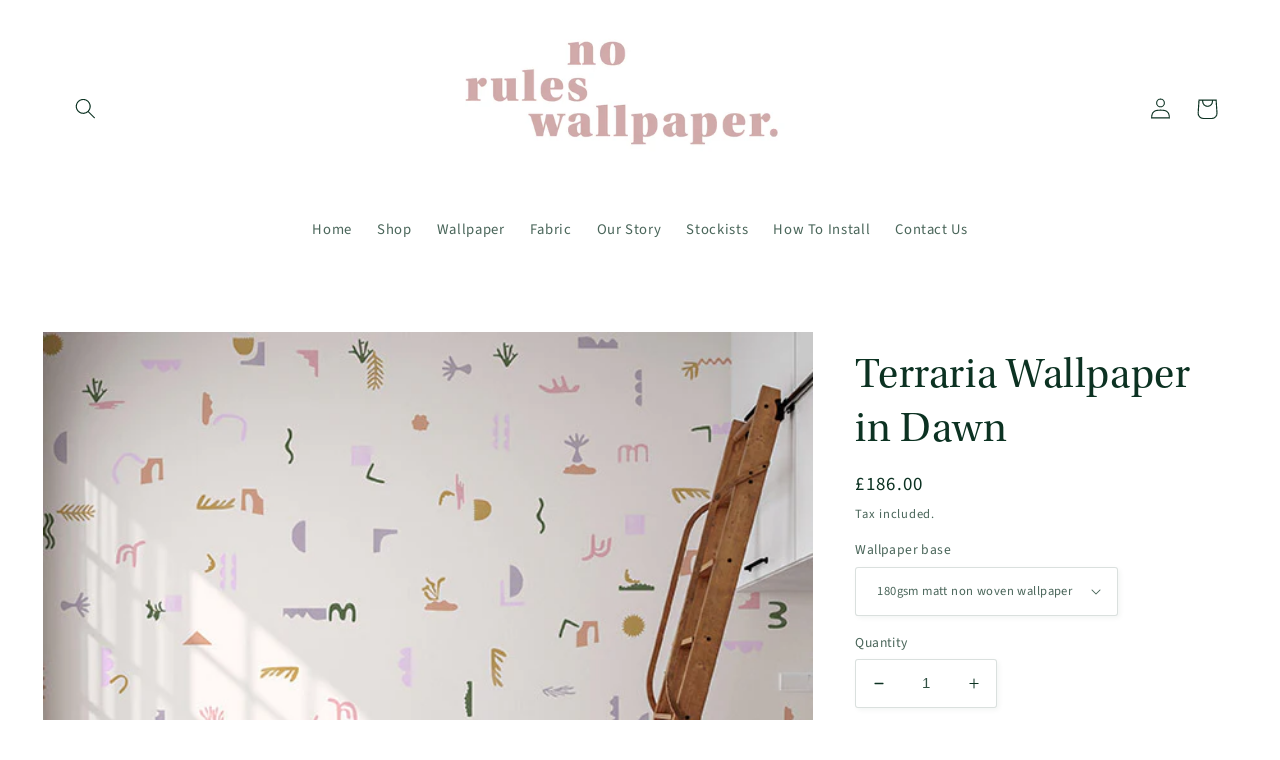

--- FILE ---
content_type: text/html; charset=utf-8
request_url: https://noruleswallpaper.com/products/small-scale-wallpaper-in-dawn
body_size: 35699
content:
<!doctype html>
<html class="no-js" lang="en">
  <head>
    <!--
  <script src="https://code.jquery.com/jquery-3.5.0.js"></script>
    <script>
      $( ".grid__item 3:contains('Sample')" ).addClass( "hide-sample" );
    </script> -->
    <meta charset="utf-8">
    <meta http-equiv="X-UA-Compatible" content="IE=edge">
    <meta name="viewport" content="width=device-width,initial-scale=1">
    <meta name="theme-color" content="">
    <link rel="canonical" href="https://noruleswallpaper.com/products/small-scale-wallpaper-in-dawn">
    <link rel="preconnect" href="https://cdn.shopify.com" crossorigin><link rel="preconnect" href="https://fonts.shopifycdn.com" crossorigin><title>
      Terraria Wallpaper in Dawn
 &ndash; No Rules Wallpaper</title>

    
      <meta name="description" content="The rhythmic composition of mini landscapes transcend the interior into a place of imagination and discovery. Sunlight reveals bright colours and other-worldly forms to create an idyllic world of shape and texture.">
    

    

<meta property="og:site_name" content="No Rules Wallpaper">
<meta property="og:url" content="https://noruleswallpaper.com/products/small-scale-wallpaper-in-dawn">
<meta property="og:title" content="Terraria Wallpaper in Dawn">
<meta property="og:type" content="product">
<meta property="og:description" content="The rhythmic composition of mini landscapes transcend the interior into a place of imagination and discovery. Sunlight reveals bright colours and other-worldly forms to create an idyllic world of shape and texture."><meta property="og:image" content="http://noruleswallpaper.com/cdn/shop/products/Terraria_Dawn_BrightKitchen_LR_fe19697f-9967-4108-9ece-e2d81f36e418.jpg?v=1681908393">
  <meta property="og:image:secure_url" content="https://noruleswallpaper.com/cdn/shop/products/Terraria_Dawn_BrightKitchen_LR_fe19697f-9967-4108-9ece-e2d81f36e418.jpg?v=1681908393">
  <meta property="og:image:width" content="602">
  <meta property="og:image:height" content="602"><meta property="og:price:amount" content="186.00">
  <meta property="og:price:currency" content="GBP"><meta name="twitter:card" content="summary_large_image">
<meta name="twitter:title" content="Terraria Wallpaper in Dawn">
<meta name="twitter:description" content="The rhythmic composition of mini landscapes transcend the interior into a place of imagination and discovery. Sunlight reveals bright colours and other-worldly forms to create an idyllic world of shape and texture.">


    <script src="//noruleswallpaper.com/cdn/shop/t/6/assets/global.js?v=24850326154503943211752742290" defer="defer"></script>
    <script>window.performance && window.performance.mark && window.performance.mark('shopify.content_for_header.start');</script><meta name="google-site-verification" content="g0H-f9fqP0U4U34t2lp-usywLRkEb9mcEzMots_Vdu4">
<meta id="shopify-digital-wallet" name="shopify-digital-wallet" content="/50483101852/digital_wallets/dialog">
<meta name="shopify-checkout-api-token" content="e5ffaf79c4242c3d1dfda2d831e7f91c">
<meta id="in-context-paypal-metadata" data-shop-id="50483101852" data-venmo-supported="false" data-environment="production" data-locale="en_US" data-paypal-v4="true" data-currency="GBP">
<link rel="alternate" hreflang="x-default" href="https://noruleswallpaper.com/products/small-scale-wallpaper-in-dawn">
<link rel="alternate" hreflang="fr" href="https://noruleswallpaper.com/fr/products/small-scale-wallpaper-in-dawn">
<link rel="alternate" type="application/json+oembed" href="https://noruleswallpaper.com/products/small-scale-wallpaper-in-dawn.oembed">
<script async="async" src="/checkouts/internal/preloads.js?locale=en-GB"></script>
<link rel="preconnect" href="https://shop.app" crossorigin="anonymous">
<script async="async" src="https://shop.app/checkouts/internal/preloads.js?locale=en-GB&shop_id=50483101852" crossorigin="anonymous"></script>
<script id="apple-pay-shop-capabilities" type="application/json">{"shopId":50483101852,"countryCode":"GB","currencyCode":"GBP","merchantCapabilities":["supports3DS"],"merchantId":"gid:\/\/shopify\/Shop\/50483101852","merchantName":"No Rules Wallpaper","requiredBillingContactFields":["postalAddress","email"],"requiredShippingContactFields":["postalAddress","email"],"shippingType":"shipping","supportedNetworks":["visa","maestro","masterCard","amex","discover","elo"],"total":{"type":"pending","label":"No Rules Wallpaper","amount":"1.00"},"shopifyPaymentsEnabled":true,"supportsSubscriptions":true}</script>
<script id="shopify-features" type="application/json">{"accessToken":"e5ffaf79c4242c3d1dfda2d831e7f91c","betas":["rich-media-storefront-analytics"],"domain":"noruleswallpaper.com","predictiveSearch":true,"shopId":50483101852,"locale":"en"}</script>
<script>var Shopify = Shopify || {};
Shopify.shop = "bespoke-atelier-studio.myshopify.com";
Shopify.locale = "en";
Shopify.currency = {"active":"GBP","rate":"1.0"};
Shopify.country = "GB";
Shopify.theme = {"name":"Clockwork Orange - No Rules x Anna Campbell-Jones ","id":177314890104,"schema_name":"Studio","schema_version":"3.0.1","theme_store_id":1431,"role":"main"};
Shopify.theme.handle = "null";
Shopify.theme.style = {"id":null,"handle":null};
Shopify.cdnHost = "noruleswallpaper.com/cdn";
Shopify.routes = Shopify.routes || {};
Shopify.routes.root = "/";</script>
<script type="module">!function(o){(o.Shopify=o.Shopify||{}).modules=!0}(window);</script>
<script>!function(o){function n(){var o=[];function n(){o.push(Array.prototype.slice.apply(arguments))}return n.q=o,n}var t=o.Shopify=o.Shopify||{};t.loadFeatures=n(),t.autoloadFeatures=n()}(window);</script>
<script>
  window.ShopifyPay = window.ShopifyPay || {};
  window.ShopifyPay.apiHost = "shop.app\/pay";
  window.ShopifyPay.redirectState = null;
</script>
<script id="shop-js-analytics" type="application/json">{"pageType":"product"}</script>
<script defer="defer" async type="module" src="//noruleswallpaper.com/cdn/shopifycloud/shop-js/modules/v2/client.init-shop-cart-sync_D0dqhulL.en.esm.js"></script>
<script defer="defer" async type="module" src="//noruleswallpaper.com/cdn/shopifycloud/shop-js/modules/v2/chunk.common_CpVO7qML.esm.js"></script>
<script type="module">
  await import("//noruleswallpaper.com/cdn/shopifycloud/shop-js/modules/v2/client.init-shop-cart-sync_D0dqhulL.en.esm.js");
await import("//noruleswallpaper.com/cdn/shopifycloud/shop-js/modules/v2/chunk.common_CpVO7qML.esm.js");

  window.Shopify.SignInWithShop?.initShopCartSync?.({"fedCMEnabled":true,"windoidEnabled":true});

</script>
<script>
  window.Shopify = window.Shopify || {};
  if (!window.Shopify.featureAssets) window.Shopify.featureAssets = {};
  window.Shopify.featureAssets['shop-js'] = {"shop-cart-sync":["modules/v2/client.shop-cart-sync_D9bwt38V.en.esm.js","modules/v2/chunk.common_CpVO7qML.esm.js"],"init-fed-cm":["modules/v2/client.init-fed-cm_BJ8NPuHe.en.esm.js","modules/v2/chunk.common_CpVO7qML.esm.js"],"init-shop-email-lookup-coordinator":["modules/v2/client.init-shop-email-lookup-coordinator_pVrP2-kG.en.esm.js","modules/v2/chunk.common_CpVO7qML.esm.js"],"shop-cash-offers":["modules/v2/client.shop-cash-offers_CNh7FWN-.en.esm.js","modules/v2/chunk.common_CpVO7qML.esm.js","modules/v2/chunk.modal_DKF6x0Jh.esm.js"],"init-shop-cart-sync":["modules/v2/client.init-shop-cart-sync_D0dqhulL.en.esm.js","modules/v2/chunk.common_CpVO7qML.esm.js"],"init-windoid":["modules/v2/client.init-windoid_DaoAelzT.en.esm.js","modules/v2/chunk.common_CpVO7qML.esm.js"],"shop-toast-manager":["modules/v2/client.shop-toast-manager_1DND8Tac.en.esm.js","modules/v2/chunk.common_CpVO7qML.esm.js"],"pay-button":["modules/v2/client.pay-button_CFeQi1r6.en.esm.js","modules/v2/chunk.common_CpVO7qML.esm.js"],"shop-button":["modules/v2/client.shop-button_Ca94MDdQ.en.esm.js","modules/v2/chunk.common_CpVO7qML.esm.js"],"shop-login-button":["modules/v2/client.shop-login-button_DPYNfp1Z.en.esm.js","modules/v2/chunk.common_CpVO7qML.esm.js","modules/v2/chunk.modal_DKF6x0Jh.esm.js"],"avatar":["modules/v2/client.avatar_BTnouDA3.en.esm.js"],"shop-follow-button":["modules/v2/client.shop-follow-button_BMKh4nJE.en.esm.js","modules/v2/chunk.common_CpVO7qML.esm.js","modules/v2/chunk.modal_DKF6x0Jh.esm.js"],"init-customer-accounts-sign-up":["modules/v2/client.init-customer-accounts-sign-up_CJXi5kRN.en.esm.js","modules/v2/client.shop-login-button_DPYNfp1Z.en.esm.js","modules/v2/chunk.common_CpVO7qML.esm.js","modules/v2/chunk.modal_DKF6x0Jh.esm.js"],"init-shop-for-new-customer-accounts":["modules/v2/client.init-shop-for-new-customer-accounts_BoBxkgWu.en.esm.js","modules/v2/client.shop-login-button_DPYNfp1Z.en.esm.js","modules/v2/chunk.common_CpVO7qML.esm.js","modules/v2/chunk.modal_DKF6x0Jh.esm.js"],"init-customer-accounts":["modules/v2/client.init-customer-accounts_DCuDTzpR.en.esm.js","modules/v2/client.shop-login-button_DPYNfp1Z.en.esm.js","modules/v2/chunk.common_CpVO7qML.esm.js","modules/v2/chunk.modal_DKF6x0Jh.esm.js"],"checkout-modal":["modules/v2/client.checkout-modal_U_3e4VxF.en.esm.js","modules/v2/chunk.common_CpVO7qML.esm.js","modules/v2/chunk.modal_DKF6x0Jh.esm.js"],"lead-capture":["modules/v2/client.lead-capture_DEgn0Z8u.en.esm.js","modules/v2/chunk.common_CpVO7qML.esm.js","modules/v2/chunk.modal_DKF6x0Jh.esm.js"],"shop-login":["modules/v2/client.shop-login_CoM5QKZ_.en.esm.js","modules/v2/chunk.common_CpVO7qML.esm.js","modules/v2/chunk.modal_DKF6x0Jh.esm.js"],"payment-terms":["modules/v2/client.payment-terms_BmrqWn8r.en.esm.js","modules/v2/chunk.common_CpVO7qML.esm.js","modules/v2/chunk.modal_DKF6x0Jh.esm.js"]};
</script>
<script>(function() {
  var isLoaded = false;
  function asyncLoad() {
    if (isLoaded) return;
    isLoaded = true;
    var urls = ["https:\/\/cdn.nfcube.com\/6a29dd7bd2840c9cf3e0bd1b8be4565f.js?shop=bespoke-atelier-studio.myshopify.com","https:\/\/chimpstatic.com\/mcjs-connected\/js\/users\/31dc1e623f70440521d1df95f\/8859077cb073aaceffa8e91ed.js?shop=bespoke-atelier-studio.myshopify.com","https:\/\/cloudsearch-1f874.kxcdn.com\/shopify.js?srp=\/a\/search\u0026filtersEnabled=1\u0026shop=bespoke-atelier-studio.myshopify.com"];
    for (var i = 0; i < urls.length; i++) {
      var s = document.createElement('script');
      s.type = 'text/javascript';
      s.async = true;
      s.src = urls[i];
      var x = document.getElementsByTagName('script')[0];
      x.parentNode.insertBefore(s, x);
    }
  };
  if(window.attachEvent) {
    window.attachEvent('onload', asyncLoad);
  } else {
    window.addEventListener('load', asyncLoad, false);
  }
})();</script>
<script id="__st">var __st={"a":50483101852,"offset":0,"reqid":"5a9e809e-c25c-461c-82f2-fe8a8099f818-1764387553","pageurl":"noruleswallpaper.com\/products\/small-scale-wallpaper-in-dawn","u":"a16fabee8990","p":"product","rtyp":"product","rid":7591998750876};</script>
<script>window.ShopifyPaypalV4VisibilityTracking = true;</script>
<script id="captcha-bootstrap">!function(){'use strict';const t='contact',e='account',n='new_comment',o=[[t,t],['blogs',n],['comments',n],[t,'customer']],c=[[e,'customer_login'],[e,'guest_login'],[e,'recover_customer_password'],[e,'create_customer']],r=t=>t.map((([t,e])=>`form[action*='/${t}']:not([data-nocaptcha='true']) input[name='form_type'][value='${e}']`)).join(','),a=t=>()=>t?[...document.querySelectorAll(t)].map((t=>t.form)):[];function s(){const t=[...o],e=r(t);return a(e)}const i='password',u='form_key',d=['recaptcha-v3-token','g-recaptcha-response','h-captcha-response',i],f=()=>{try{return window.sessionStorage}catch{return}},m='__shopify_v',_=t=>t.elements[u];function p(t,e,n=!1){try{const o=window.sessionStorage,c=JSON.parse(o.getItem(e)),{data:r}=function(t){const{data:e,action:n}=t;return t[m]||n?{data:e,action:n}:{data:t,action:n}}(c);for(const[e,n]of Object.entries(r))t.elements[e]&&(t.elements[e].value=n);n&&o.removeItem(e)}catch(o){console.error('form repopulation failed',{error:o})}}const l='form_type',E='cptcha';function T(t){t.dataset[E]=!0}const w=window,h=w.document,L='Shopify',v='ce_forms',y='captcha';let A=!1;((t,e)=>{const n=(g='f06e6c50-85a8-45c8-87d0-21a2b65856fe',I='https://cdn.shopify.com/shopifycloud/storefront-forms-hcaptcha/ce_storefront_forms_captcha_hcaptcha.v1.5.2.iife.js',D={infoText:'Protected by hCaptcha',privacyText:'Privacy',termsText:'Terms'},(t,e,n)=>{const o=w[L][v],c=o.bindForm;if(c)return c(t,g,e,D).then(n);var r;o.q.push([[t,g,e,D],n]),r=I,A||(h.body.append(Object.assign(h.createElement('script'),{id:'captcha-provider',async:!0,src:r})),A=!0)});var g,I,D;w[L]=w[L]||{},w[L][v]=w[L][v]||{},w[L][v].q=[],w[L][y]=w[L][y]||{},w[L][y].protect=function(t,e){n(t,void 0,e),T(t)},Object.freeze(w[L][y]),function(t,e,n,w,h,L){const[v,y,A,g]=function(t,e,n){const i=e?o:[],u=t?c:[],d=[...i,...u],f=r(d),m=r(i),_=r(d.filter((([t,e])=>n.includes(e))));return[a(f),a(m),a(_),s()]}(w,h,L),I=t=>{const e=t.target;return e instanceof HTMLFormElement?e:e&&e.form},D=t=>v().includes(t);t.addEventListener('submit',(t=>{const e=I(t);if(!e)return;const n=D(e)&&!e.dataset.hcaptchaBound&&!e.dataset.recaptchaBound,o=_(e),c=g().includes(e)&&(!o||!o.value);(n||c)&&t.preventDefault(),c&&!n&&(function(t){try{if(!f())return;!function(t){const e=f();if(!e)return;const n=_(t);if(!n)return;const o=n.value;o&&e.removeItem(o)}(t);const e=Array.from(Array(32),(()=>Math.random().toString(36)[2])).join('');!function(t,e){_(t)||t.append(Object.assign(document.createElement('input'),{type:'hidden',name:u})),t.elements[u].value=e}(t,e),function(t,e){const n=f();if(!n)return;const o=[...t.querySelectorAll(`input[type='${i}']`)].map((({name:t})=>t)),c=[...d,...o],r={};for(const[a,s]of new FormData(t).entries())c.includes(a)||(r[a]=s);n.setItem(e,JSON.stringify({[m]:1,action:t.action,data:r}))}(t,e)}catch(e){console.error('failed to persist form',e)}}(e),e.submit())}));const S=(t,e)=>{t&&!t.dataset[E]&&(n(t,e.some((e=>e===t))),T(t))};for(const o of['focusin','change'])t.addEventListener(o,(t=>{const e=I(t);D(e)&&S(e,y())}));const B=e.get('form_key'),M=e.get(l),P=B&&M;t.addEventListener('DOMContentLoaded',(()=>{const t=y();if(P)for(const e of t)e.elements[l].value===M&&p(e,B);[...new Set([...A(),...v().filter((t=>'true'===t.dataset.shopifyCaptcha))])].forEach((e=>S(e,t)))}))}(h,new URLSearchParams(w.location.search),n,t,e,['guest_login'])})(!0,!0)}();</script>
<script integrity="sha256-52AcMU7V7pcBOXWImdc/TAGTFKeNjmkeM1Pvks/DTgc=" data-source-attribution="shopify.loadfeatures" defer="defer" src="//noruleswallpaper.com/cdn/shopifycloud/storefront/assets/storefront/load_feature-81c60534.js" crossorigin="anonymous"></script>
<script crossorigin="anonymous" defer="defer" src="//noruleswallpaper.com/cdn/shopifycloud/storefront/assets/shopify_pay/storefront-65b4c6d7.js?v=20250812"></script>
<script data-source-attribution="shopify.dynamic_checkout.dynamic.init">var Shopify=Shopify||{};Shopify.PaymentButton=Shopify.PaymentButton||{isStorefrontPortableWallets:!0,init:function(){window.Shopify.PaymentButton.init=function(){};var t=document.createElement("script");t.src="https://noruleswallpaper.com/cdn/shopifycloud/portable-wallets/latest/portable-wallets.en.js",t.type="module",document.head.appendChild(t)}};
</script>
<script data-source-attribution="shopify.dynamic_checkout.buyer_consent">
  function portableWalletsHideBuyerConsent(e){var t=document.getElementById("shopify-buyer-consent"),n=document.getElementById("shopify-subscription-policy-button");t&&n&&(t.classList.add("hidden"),t.setAttribute("aria-hidden","true"),n.removeEventListener("click",e))}function portableWalletsShowBuyerConsent(e){var t=document.getElementById("shopify-buyer-consent"),n=document.getElementById("shopify-subscription-policy-button");t&&n&&(t.classList.remove("hidden"),t.removeAttribute("aria-hidden"),n.addEventListener("click",e))}window.Shopify?.PaymentButton&&(window.Shopify.PaymentButton.hideBuyerConsent=portableWalletsHideBuyerConsent,window.Shopify.PaymentButton.showBuyerConsent=portableWalletsShowBuyerConsent);
</script>
<script data-source-attribution="shopify.dynamic_checkout.cart.bootstrap">document.addEventListener("DOMContentLoaded",(function(){function t(){return document.querySelector("shopify-accelerated-checkout-cart, shopify-accelerated-checkout")}if(t())Shopify.PaymentButton.init();else{new MutationObserver((function(e,n){t()&&(Shopify.PaymentButton.init(),n.disconnect())})).observe(document.body,{childList:!0,subtree:!0})}}));
</script>
<script id='scb4127' type='text/javascript' async='' src='https://noruleswallpaper.com/cdn/shopifycloud/privacy-banner/storefront-banner.js'></script><link id="shopify-accelerated-checkout-styles" rel="stylesheet" media="screen" href="https://noruleswallpaper.com/cdn/shopifycloud/portable-wallets/latest/accelerated-checkout-backwards-compat.css" crossorigin="anonymous">
<style id="shopify-accelerated-checkout-cart">
        #shopify-buyer-consent {
  margin-top: 1em;
  display: inline-block;
  width: 100%;
}

#shopify-buyer-consent.hidden {
  display: none;
}

#shopify-subscription-policy-button {
  background: none;
  border: none;
  padding: 0;
  text-decoration: underline;
  font-size: inherit;
  cursor: pointer;
}

#shopify-subscription-policy-button::before {
  box-shadow: none;
}

      </style>
<script id="sections-script" data-sections="header,footer" defer="defer" src="//noruleswallpaper.com/cdn/shop/t/6/compiled_assets/scripts.js?2498"></script>
<script>window.performance && window.performance.mark && window.performance.mark('shopify.content_for_header.end');</script>


    <style data-shopify>
      @font-face {
  font-family: "Source Sans Pro";
  font-weight: 400;
  font-style: normal;
  font-display: swap;
  src: url("//noruleswallpaper.com/cdn/fonts/source_sans_pro/sourcesanspro_n4.50ae3e156aed9a794db7e94c4d00984c7b66616c.woff2") format("woff2"),
       url("//noruleswallpaper.com/cdn/fonts/source_sans_pro/sourcesanspro_n4.d1662e048bd96ae7123e46600ff9744c0d84502d.woff") format("woff");
}

      @font-face {
  font-family: "Source Sans Pro";
  font-weight: 700;
  font-style: normal;
  font-display: swap;
  src: url("//noruleswallpaper.com/cdn/fonts/source_sans_pro/sourcesanspro_n7.41cbad1715ffa6489ec3aab1c16fda6d5bdf2235.woff2") format("woff2"),
       url("//noruleswallpaper.com/cdn/fonts/source_sans_pro/sourcesanspro_n7.01173495588557d2be0eb2bb2ecdf8e4f01cf917.woff") format("woff");
}

      @font-face {
  font-family: "Source Sans Pro";
  font-weight: 400;
  font-style: italic;
  font-display: swap;
  src: url("//noruleswallpaper.com/cdn/fonts/source_sans_pro/sourcesanspro_i4.130f29b9baa0095b80aea9236ca9ef6ab0069c67.woff2") format("woff2"),
       url("//noruleswallpaper.com/cdn/fonts/source_sans_pro/sourcesanspro_i4.6146c8c8ae7b8853ccbbc8b859fcf805016ee743.woff") format("woff");
}

      @font-face {
  font-family: "Source Sans Pro";
  font-weight: 700;
  font-style: italic;
  font-display: swap;
  src: url("//noruleswallpaper.com/cdn/fonts/source_sans_pro/sourcesanspro_i7.98bb15b3a23880a6e1d86ade6dbb197526ff768d.woff2") format("woff2"),
       url("//noruleswallpaper.com/cdn/fonts/source_sans_pro/sourcesanspro_i7.6274cea5e22a575d33653322a4399caadffb1338.woff") format("woff");
}

      @font-face {
  font-family: "Abril Fatface";
  font-weight: 400;
  font-style: normal;
  font-display: swap;
  src: url("//noruleswallpaper.com/cdn/fonts/abril_fatface/abrilfatface_n4.002841dd08a4d39b2c2d7fe9d598d4782afb7225.woff2") format("woff2"),
       url("//noruleswallpaper.com/cdn/fonts/abril_fatface/abrilfatface_n4.0d8f922831420cd750572c7a70f4c623018424d8.woff") format("woff");
}


      :root {
        --font-body-family: "Source Sans Pro", sans-serif;
        --font-body-style: normal;
        --font-body-weight: 400;
        --font-body-weight-bold: 700;

        --font-heading-family: "Abril Fatface", serif;
        --font-heading-style: normal;
        --font-heading-weight: 400;

        --font-body-scale: 1.05;
        --font-heading-scale: 1.0;

        --color-base-text: 12, 50, 34;
        --color-shadow: 12, 50, 34;
        --color-base-background-1: 255, 255, 255;
        --color-base-background-2: 235, 236, 237;
        --color-base-solid-button-labels: 250, 250, 250;
        --color-base-outline-button-labels: 208, 170, 170;
        --color-base-accent-1: 208, 170, 170;
        --color-base-accent-2: 208, 170, 170;
        --payment-terms-background-color: #fff;

        --gradient-base-background-1: #fff;
        --gradient-base-background-2: #ebeced;
        --gradient-base-accent-1: #d0aaaa;
        --gradient-base-accent-2: #d0aaaa;

        --media-padding: px;
        --media-border-opacity: 0.05;
        --media-border-width: 0px;
        --media-radius: 0px;
        --media-shadow-opacity: 0.0;
        --media-shadow-horizontal-offset: 0px;
        --media-shadow-vertical-offset: 0px;
        --media-shadow-blur-radius: 0px;
        --media-shadow-visible: 0;

        --page-width: 120rem;
        --page-width-margin: 0rem;

        --card-image-padding: 0.0rem;
        --card-corner-radius: 0.0rem;
        --card-text-alignment: center;
        --card-border-width: 0.0rem;
        --card-border-opacity: 0.0;
        --card-shadow-opacity: 0.1;
        --card-shadow-visible: 1;
        --card-shadow-horizontal-offset: 0.0rem;
        --card-shadow-vertical-offset: 0.0rem;
        --card-shadow-blur-radius: 0.0rem;

        --badge-corner-radius: 4.0rem;

        --popup-border-width: 0px;
        --popup-border-opacity: 0.1;
        --popup-corner-radius: 0px;
        --popup-shadow-opacity: 0.1;
        --popup-shadow-horizontal-offset: 6px;
        --popup-shadow-vertical-offset: 6px;
        --popup-shadow-blur-radius: 25px;

        --drawer-border-width: 1px;
        --drawer-border-opacity: 0.1;
        --drawer-shadow-opacity: 0.0;
        --drawer-shadow-horizontal-offset: 0px;
        --drawer-shadow-vertical-offset: 0px;
        --drawer-shadow-blur-radius: 0px;

        --spacing-sections-desktop: 0px;
        --spacing-sections-mobile: 0px;

        --grid-desktop-vertical-spacing: 40px;
        --grid-desktop-horizontal-spacing: 40px;
        --grid-mobile-vertical-spacing: 20px;
        --grid-mobile-horizontal-spacing: 20px;

        --text-boxes-border-opacity: 0.0;
        --text-boxes-border-width: 0px;
        --text-boxes-radius: 0px;
        --text-boxes-shadow-opacity: 0.0;
        --text-boxes-shadow-visible: 0;
        --text-boxes-shadow-horizontal-offset: 0px;
        --text-boxes-shadow-vertical-offset: 0px;
        --text-boxes-shadow-blur-radius: 0px;

        --buttons-radius: 40px;
        --buttons-radius-outset: 41px;
        --buttons-border-width: 1px;
        --buttons-border-opacity: 1.0;
        --buttons-shadow-opacity: 0.1;
        --buttons-shadow-visible: 1;
        --buttons-shadow-horizontal-offset: 2px;
        --buttons-shadow-vertical-offset: 2px;
        --buttons-shadow-blur-radius: 5px;
        --buttons-border-offset: 0.3px;

        --inputs-radius: 2px;
        --inputs-border-width: 1px;
        --inputs-border-opacity: 0.15;
        --inputs-shadow-opacity: 0.05;
        --inputs-shadow-horizontal-offset: 2px;
        --inputs-margin-offset: 2px;
        --inputs-shadow-vertical-offset: 2px;
        --inputs-shadow-blur-radius: 5px;
        --inputs-radius-outset: 3px;

        --variant-pills-radius: 40px;
        --variant-pills-border-width: 1px;
        --variant-pills-border-opacity: 0.55;
        --variant-pills-shadow-opacity: 0.0;
        --variant-pills-shadow-horizontal-offset: 0px;
        --variant-pills-shadow-vertical-offset: 0px;
        --variant-pills-shadow-blur-radius: 0px;
      }

      *,
      *::before,
      *::after {
        box-sizing: inherit;
      }

      html {
        box-sizing: border-box;
        font-size: calc(var(--font-body-scale) * 62.5%);
        height: 100%;
      }

      body {
        display: grid;
        grid-template-rows: auto auto 1fr auto;
        grid-template-columns: 100%;
        min-height: 100%;
        margin: 0;
        font-size: 1.5rem;
        letter-spacing: 0.06rem;
        line-height: calc(1 + 0.8 / var(--font-body-scale));
        font-family: var(--font-body-family);
        font-style: var(--font-body-style);
        font-weight: var(--font-body-weight);
      }

      @media screen and (min-width: 750px) {
        body {
          font-size: 1.6rem;
        }
      }
    </style>

    <link href="//noruleswallpaper.com/cdn/shop/t/6/assets/base.css?v=147749224178230521811752742290" rel="stylesheet" type="text/css" media="all" />
<link rel="preload" as="font" href="//noruleswallpaper.com/cdn/fonts/source_sans_pro/sourcesanspro_n4.50ae3e156aed9a794db7e94c4d00984c7b66616c.woff2" type="font/woff2" crossorigin><link rel="preload" as="font" href="//noruleswallpaper.com/cdn/fonts/abril_fatface/abrilfatface_n4.002841dd08a4d39b2c2d7fe9d598d4782afb7225.woff2" type="font/woff2" crossorigin><link rel="stylesheet" href="//noruleswallpaper.com/cdn/shop/t/6/assets/component-predictive-search.css?v=165644661289088488651752742290" media="print" onload="this.media='all'"><script>document.documentElement.className = document.documentElement.className.replace('no-js', 'js');
    if (Shopify.designMode) {
      document.documentElement.classList.add('shopify-design-mode');
    }
    </script>
  <!-- BEGIN app block: shopify://apps/min-max-order-quantity-limits/blocks/eosh-advancedorder/ddf02f3e-a448-4f79-a846-7de30e94156a -->





  <link href="//cdn.shopify.com/extensions/019a52ff-fca2-7d6d-b32c-1f1bd1bb1b03/eo_sh_advancedorderquantity-223/assets/eoshminmaxquantity.css" rel="stylesheet" type="text/css" media="all" />
  <script src=https://cdn.shopify.com/extensions/019a52ff-fca2-7d6d-b32c-1f1bd1bb1b03/eo_sh_advancedorderquantity-223/assets/eosh-storefront.js defer="defer"></script>


<script id="eosh-advanceorderfile">
 console.log("Template:", 'product');

  
    var product = {"id":7591998750876,"title":"Terraria Wallpaper in Dawn","handle":"small-scale-wallpaper-in-dawn","description":"\u003cdiv class=\"add-sample\"\u003e\u003ca href=\"https:\/\/noruleswallpaper.com\/cart\/add?id=42579300384924\"\u003e\u003cbutton id=\"sample\"\u003eAdd sample to cart\u003c\/button\u003e\u003c\/a\u003e\u003c\/div\u003e\n\u003cbutton class=\"accordion\"\u003eDescription\u003c\/button\u003e\n\u003cdiv title=\"Page 9\" class=\"page\"\u003e\n\u003cdiv class=\"layoutArea\"\u003e\n\u003cdiv class=\"column\"\u003e\n\u003cspan\u003eThe rhythmic composition of mini landscapes transcend the interior into \u003c\/span\u003e\u003cspan\u003ea place of imagination and discovery. Sunlight reveals bright colours and \u003c\/span\u003e\u003cspan\u003eother-worldly forms to create an \u003c\/span\u003e\u003cspan\u003eidyllic world of shape and texture. \u003c\/span\u003e\u003cspan\u003eTerraria \u003c\/span\u003e\u003cspan\u003ebrings a playful atmosphere \u003c\/span\u003e\u003cspan\u003eto children's rooms, studios, offices and \u003c\/span\u003e\u003cspan\u003ehospitality spaces. \u003c\/span\u003e\n\u003c\/div\u003e\n\u003c\/div\u003e\n\u003c\/div\u003e\n\u003cbutton class=\"accordion\"\u003eDimensions\u003c\/button\u003e\n\u003cdiv class=\"panel\"\u003e\n10m x 52cm per roll. A roll of Terraria wallpaper has 10 meters of unique illustrations with no standard repeat.\n\u003c\/div\u003e\n\u003cbutton class=\"accordion\"\u003eProduct Details\u003c\/button\u003e\n\u003cdiv class=\"panel\"\u003e\n\u003cmeta charset=\"utf-8\"\u003e180gsm matt non-woven wallpaper works with most spaces such as living rooms, bedrooms, hallways (Fire Rating class C). 400gsm backed vinyl is a heavy duty option for your kitchen or bathroom as well as high traffic areas (Fire Rating class 0). Roll coverage 5.2 m2, PVC free paper, durable and FSC approved. Made in the UK.\nAllow 2 to 3 weeks as the wallpaper is printed on order. If your request is urgent please contact us. Handcrafted production, the colours may slightly vary from one print run to another. Samples are only available in non-woven base, if you require a sample in backed vinyl please contact us.\u003cbr\u003e\n\u003c\/div\u003e\n\u003cbutton class=\"accordion\"\u003eShipping\u003c\/button\u003e\n\u003cdiv class=\"panel\"\u003e\nSamples: For samples delivered to a UK postal address, we offer free 1st class delivery (1-2 working days). For samples to a non-UK address within Europe we offer £1.00 international delivery (3-5 working days).\nWallpaper: All of our wallpapers are made to order so ship time varies depending on the quantity of your order. We aim to print and ship within 3 weeks of your order. Please contact hello@noruleswallpaper.com with your shipping address and date needed if your order is urgent and we will try to accommodate.\nWe pack your wallpaper carefully to make sure they arrive in great condition. Postage and packaging is calculated prior to payment at the checkout and will vary depending on the contents of your order and the delivery destination. Please note, international orders may be subject to import duties and\/or tax, in such cases these are the responsibility of the buyer.\n\u003c\/div\u003e","published_at":"2023-05-18T21:42:09+01:00","created_at":"2023-03-22T12:34:30+00:00","vendor":"Bespoke Atelier Studio","type":"Wallpaper","tags":["Dawn","Illustrative","Multi"],"price":18600,"price_min":18600,"price_max":23500,"available":true,"price_varies":true,"compare_at_price":null,"compare_at_price_min":0,"compare_at_price_max":0,"compare_at_price_varies":false,"variants":[{"id":42411020714140,"title":"180gsm matt non woven wallpaper","option1":"180gsm matt non woven wallpaper","option2":null,"option3":null,"sku":"NR-DG-TER-DAW-SMO-180","requires_shipping":true,"taxable":true,"featured_image":null,"available":true,"name":"Terraria Wallpaper in Dawn - 180gsm matt non woven wallpaper","public_title":"180gsm matt non woven wallpaper","options":["180gsm matt non woven wallpaper"],"price":18600,"weight":1000,"compare_at_price":null,"inventory_management":"shopify","barcode":"","requires_selling_plan":false,"selling_plan_allocations":[]},{"id":42411020746908,"title":"400gsm backed vinyl","option1":"400gsm backed vinyl","option2":null,"option3":null,"sku":"NR-DG-TER-DAW-VIN-400","requires_shipping":true,"taxable":true,"featured_image":null,"available":true,"name":"Terraria Wallpaper in Dawn - 400gsm backed vinyl","public_title":"400gsm backed vinyl","options":["400gsm backed vinyl"],"price":23500,"weight":1000,"compare_at_price":null,"inventory_management":"shopify","barcode":"","requires_selling_plan":false,"selling_plan_allocations":[]}],"images":["\/\/noruleswallpaper.com\/cdn\/shop\/products\/Terraria_Dawn_BrightKitchen_LR_fe19697f-9967-4108-9ece-e2d81f36e418.jpg?v=1681908393","\/\/noruleswallpaper.com\/cdn\/shop\/products\/Terraria_DawnFlatlay_0282f89a-34c5-4394-ac01-da79e88e61a4.jpg?v=1681908393","\/\/noruleswallpaper.com\/cdn\/shop\/files\/Terraria_Dawn_RollVisual_11b3383c-b246-4d2a-82d4-38476f860040.jpg?v=1683113018"],"featured_image":"\/\/noruleswallpaper.com\/cdn\/shop\/products\/Terraria_Dawn_BrightKitchen_LR_fe19697f-9967-4108-9ece-e2d81f36e418.jpg?v=1681908393","options":["Wallpaper base"],"media":[{"alt":null,"id":28396887539868,"position":1,"preview_image":{"aspect_ratio":1.0,"height":602,"width":602,"src":"\/\/noruleswallpaper.com\/cdn\/shop\/products\/Terraria_Dawn_BrightKitchen_LR_fe19697f-9967-4108-9ece-e2d81f36e418.jpg?v=1681908393"},"aspect_ratio":1.0,"height":602,"media_type":"image","src":"\/\/noruleswallpaper.com\/cdn\/shop\/products\/Terraria_Dawn_BrightKitchen_LR_fe19697f-9967-4108-9ece-e2d81f36e418.jpg?v=1681908393","width":602},{"alt":null,"id":28396887244956,"position":2,"preview_image":{"aspect_ratio":1.0,"height":3071,"width":3071,"src":"\/\/noruleswallpaper.com\/cdn\/shop\/products\/Terraria_DawnFlatlay_0282f89a-34c5-4394-ac01-da79e88e61a4.jpg?v=1681908393"},"aspect_ratio":1.0,"height":3071,"media_type":"image","src":"\/\/noruleswallpaper.com\/cdn\/shop\/products\/Terraria_DawnFlatlay_0282f89a-34c5-4394-ac01-da79e88e61a4.jpg?v=1681908393","width":3071},{"alt":null,"id":28435846168732,"position":3,"preview_image":{"aspect_ratio":0.846,"height":4086,"width":3456,"src":"\/\/noruleswallpaper.com\/cdn\/shop\/files\/Terraria_Dawn_RollVisual_11b3383c-b246-4d2a-82d4-38476f860040.jpg?v=1683113018"},"aspect_ratio":0.846,"height":4086,"media_type":"image","src":"\/\/noruleswallpaper.com\/cdn\/shop\/files\/Terraria_Dawn_RollVisual_11b3383c-b246-4d2a-82d4-38476f860040.jpg?v=1683113018","width":3456}],"requires_selling_plan":false,"selling_plan_groups":[],"content":"\u003cdiv class=\"add-sample\"\u003e\u003ca href=\"https:\/\/noruleswallpaper.com\/cart\/add?id=42579300384924\"\u003e\u003cbutton id=\"sample\"\u003eAdd sample to cart\u003c\/button\u003e\u003c\/a\u003e\u003c\/div\u003e\n\u003cbutton class=\"accordion\"\u003eDescription\u003c\/button\u003e\n\u003cdiv title=\"Page 9\" class=\"page\"\u003e\n\u003cdiv class=\"layoutArea\"\u003e\n\u003cdiv class=\"column\"\u003e\n\u003cspan\u003eThe rhythmic composition of mini landscapes transcend the interior into \u003c\/span\u003e\u003cspan\u003ea place of imagination and discovery. Sunlight reveals bright colours and \u003c\/span\u003e\u003cspan\u003eother-worldly forms to create an \u003c\/span\u003e\u003cspan\u003eidyllic world of shape and texture. \u003c\/span\u003e\u003cspan\u003eTerraria \u003c\/span\u003e\u003cspan\u003ebrings a playful atmosphere \u003c\/span\u003e\u003cspan\u003eto children's rooms, studios, offices and \u003c\/span\u003e\u003cspan\u003ehospitality spaces. \u003c\/span\u003e\n\u003c\/div\u003e\n\u003c\/div\u003e\n\u003c\/div\u003e\n\u003cbutton class=\"accordion\"\u003eDimensions\u003c\/button\u003e\n\u003cdiv class=\"panel\"\u003e\n10m x 52cm per roll. A roll of Terraria wallpaper has 10 meters of unique illustrations with no standard repeat.\n\u003c\/div\u003e\n\u003cbutton class=\"accordion\"\u003eProduct Details\u003c\/button\u003e\n\u003cdiv class=\"panel\"\u003e\n\u003cmeta charset=\"utf-8\"\u003e180gsm matt non-woven wallpaper works with most spaces such as living rooms, bedrooms, hallways (Fire Rating class C). 400gsm backed vinyl is a heavy duty option for your kitchen or bathroom as well as high traffic areas (Fire Rating class 0). Roll coverage 5.2 m2, PVC free paper, durable and FSC approved. Made in the UK.\nAllow 2 to 3 weeks as the wallpaper is printed on order. If your request is urgent please contact us. Handcrafted production, the colours may slightly vary from one print run to another. Samples are only available in non-woven base, if you require a sample in backed vinyl please contact us.\u003cbr\u003e\n\u003c\/div\u003e\n\u003cbutton class=\"accordion\"\u003eShipping\u003c\/button\u003e\n\u003cdiv class=\"panel\"\u003e\nSamples: For samples delivered to a UK postal address, we offer free 1st class delivery (1-2 working days). For samples to a non-UK address within Europe we offer £1.00 international delivery (3-5 working days).\nWallpaper: All of our wallpapers are made to order so ship time varies depending on the quantity of your order. We aim to print and ship within 3 weeks of your order. Please contact hello@noruleswallpaper.com with your shipping address and date needed if your order is urgent and we will try to accommodate.\nWe pack your wallpaper carefully to make sure they arrive in great condition. Postage and packaging is calculated prior to payment at the checkout and will vary depending on the contents of your order and the delivery destination. Please note, international orders may be subject to import duties and\/or tax, in such cases these are the responsibility of the buyer.\n\u003c\/div\u003e"};
    var collections = [
      
        { "id": 293363253404, "handle": "all-products" },
      
        { "id": 292557226140, "handle": "dream-garden" },
      
        { "id": 299822579868, "handle": "wallpaper" }
      
    ];
    window.collections = collections;
    window.collectionIds = window.collections.map(collection => collection.id);
    window.product = window.product || {"id":7591998750876,"title":"Terraria Wallpaper in Dawn","handle":"small-scale-wallpaper-in-dawn","description":"\u003cdiv class=\"add-sample\"\u003e\u003ca href=\"https:\/\/noruleswallpaper.com\/cart\/add?id=42579300384924\"\u003e\u003cbutton id=\"sample\"\u003eAdd sample to cart\u003c\/button\u003e\u003c\/a\u003e\u003c\/div\u003e\n\u003cbutton class=\"accordion\"\u003eDescription\u003c\/button\u003e\n\u003cdiv title=\"Page 9\" class=\"page\"\u003e\n\u003cdiv class=\"layoutArea\"\u003e\n\u003cdiv class=\"column\"\u003e\n\u003cspan\u003eThe rhythmic composition of mini landscapes transcend the interior into \u003c\/span\u003e\u003cspan\u003ea place of imagination and discovery. Sunlight reveals bright colours and \u003c\/span\u003e\u003cspan\u003eother-worldly forms to create an \u003c\/span\u003e\u003cspan\u003eidyllic world of shape and texture. \u003c\/span\u003e\u003cspan\u003eTerraria \u003c\/span\u003e\u003cspan\u003ebrings a playful atmosphere \u003c\/span\u003e\u003cspan\u003eto children's rooms, studios, offices and \u003c\/span\u003e\u003cspan\u003ehospitality spaces. \u003c\/span\u003e\n\u003c\/div\u003e\n\u003c\/div\u003e\n\u003c\/div\u003e\n\u003cbutton class=\"accordion\"\u003eDimensions\u003c\/button\u003e\n\u003cdiv class=\"panel\"\u003e\n10m x 52cm per roll. A roll of Terraria wallpaper has 10 meters of unique illustrations with no standard repeat.\n\u003c\/div\u003e\n\u003cbutton class=\"accordion\"\u003eProduct Details\u003c\/button\u003e\n\u003cdiv class=\"panel\"\u003e\n\u003cmeta charset=\"utf-8\"\u003e180gsm matt non-woven wallpaper works with most spaces such as living rooms, bedrooms, hallways (Fire Rating class C). 400gsm backed vinyl is a heavy duty option for your kitchen or bathroom as well as high traffic areas (Fire Rating class 0). Roll coverage 5.2 m2, PVC free paper, durable and FSC approved. Made in the UK.\nAllow 2 to 3 weeks as the wallpaper is printed on order. If your request is urgent please contact us. Handcrafted production, the colours may slightly vary from one print run to another. Samples are only available in non-woven base, if you require a sample in backed vinyl please contact us.\u003cbr\u003e\n\u003c\/div\u003e\n\u003cbutton class=\"accordion\"\u003eShipping\u003c\/button\u003e\n\u003cdiv class=\"panel\"\u003e\nSamples: For samples delivered to a UK postal address, we offer free 1st class delivery (1-2 working days). For samples to a non-UK address within Europe we offer £1.00 international delivery (3-5 working days).\nWallpaper: All of our wallpapers are made to order so ship time varies depending on the quantity of your order. We aim to print and ship within 3 weeks of your order. Please contact hello@noruleswallpaper.com with your shipping address and date needed if your order is urgent and we will try to accommodate.\nWe pack your wallpaper carefully to make sure they arrive in great condition. Postage and packaging is calculated prior to payment at the checkout and will vary depending on the contents of your order and the delivery destination. Please note, international orders may be subject to import duties and\/or tax, in such cases these are the responsibility of the buyer.\n\u003c\/div\u003e","published_at":"2023-05-18T21:42:09+01:00","created_at":"2023-03-22T12:34:30+00:00","vendor":"Bespoke Atelier Studio","type":"Wallpaper","tags":["Dawn","Illustrative","Multi"],"price":18600,"price_min":18600,"price_max":23500,"available":true,"price_varies":true,"compare_at_price":null,"compare_at_price_min":0,"compare_at_price_max":0,"compare_at_price_varies":false,"variants":[{"id":42411020714140,"title":"180gsm matt non woven wallpaper","option1":"180gsm matt non woven wallpaper","option2":null,"option3":null,"sku":"NR-DG-TER-DAW-SMO-180","requires_shipping":true,"taxable":true,"featured_image":null,"available":true,"name":"Terraria Wallpaper in Dawn - 180gsm matt non woven wallpaper","public_title":"180gsm matt non woven wallpaper","options":["180gsm matt non woven wallpaper"],"price":18600,"weight":1000,"compare_at_price":null,"inventory_management":"shopify","barcode":"","requires_selling_plan":false,"selling_plan_allocations":[]},{"id":42411020746908,"title":"400gsm backed vinyl","option1":"400gsm backed vinyl","option2":null,"option3":null,"sku":"NR-DG-TER-DAW-VIN-400","requires_shipping":true,"taxable":true,"featured_image":null,"available":true,"name":"Terraria Wallpaper in Dawn - 400gsm backed vinyl","public_title":"400gsm backed vinyl","options":["400gsm backed vinyl"],"price":23500,"weight":1000,"compare_at_price":null,"inventory_management":"shopify","barcode":"","requires_selling_plan":false,"selling_plan_allocations":[]}],"images":["\/\/noruleswallpaper.com\/cdn\/shop\/products\/Terraria_Dawn_BrightKitchen_LR_fe19697f-9967-4108-9ece-e2d81f36e418.jpg?v=1681908393","\/\/noruleswallpaper.com\/cdn\/shop\/products\/Terraria_DawnFlatlay_0282f89a-34c5-4394-ac01-da79e88e61a4.jpg?v=1681908393","\/\/noruleswallpaper.com\/cdn\/shop\/files\/Terraria_Dawn_RollVisual_11b3383c-b246-4d2a-82d4-38476f860040.jpg?v=1683113018"],"featured_image":"\/\/noruleswallpaper.com\/cdn\/shop\/products\/Terraria_Dawn_BrightKitchen_LR_fe19697f-9967-4108-9ece-e2d81f36e418.jpg?v=1681908393","options":["Wallpaper base"],"media":[{"alt":null,"id":28396887539868,"position":1,"preview_image":{"aspect_ratio":1.0,"height":602,"width":602,"src":"\/\/noruleswallpaper.com\/cdn\/shop\/products\/Terraria_Dawn_BrightKitchen_LR_fe19697f-9967-4108-9ece-e2d81f36e418.jpg?v=1681908393"},"aspect_ratio":1.0,"height":602,"media_type":"image","src":"\/\/noruleswallpaper.com\/cdn\/shop\/products\/Terraria_Dawn_BrightKitchen_LR_fe19697f-9967-4108-9ece-e2d81f36e418.jpg?v=1681908393","width":602},{"alt":null,"id":28396887244956,"position":2,"preview_image":{"aspect_ratio":1.0,"height":3071,"width":3071,"src":"\/\/noruleswallpaper.com\/cdn\/shop\/products\/Terraria_DawnFlatlay_0282f89a-34c5-4394-ac01-da79e88e61a4.jpg?v=1681908393"},"aspect_ratio":1.0,"height":3071,"media_type":"image","src":"\/\/noruleswallpaper.com\/cdn\/shop\/products\/Terraria_DawnFlatlay_0282f89a-34c5-4394-ac01-da79e88e61a4.jpg?v=1681908393","width":3071},{"alt":null,"id":28435846168732,"position":3,"preview_image":{"aspect_ratio":0.846,"height":4086,"width":3456,"src":"\/\/noruleswallpaper.com\/cdn\/shop\/files\/Terraria_Dawn_RollVisual_11b3383c-b246-4d2a-82d4-38476f860040.jpg?v=1683113018"},"aspect_ratio":0.846,"height":4086,"media_type":"image","src":"\/\/noruleswallpaper.com\/cdn\/shop\/files\/Terraria_Dawn_RollVisual_11b3383c-b246-4d2a-82d4-38476f860040.jpg?v=1683113018","width":3456}],"requires_selling_plan":false,"selling_plan_groups":[],"content":"\u003cdiv class=\"add-sample\"\u003e\u003ca href=\"https:\/\/noruleswallpaper.com\/cart\/add?id=42579300384924\"\u003e\u003cbutton id=\"sample\"\u003eAdd sample to cart\u003c\/button\u003e\u003c\/a\u003e\u003c\/div\u003e\n\u003cbutton class=\"accordion\"\u003eDescription\u003c\/button\u003e\n\u003cdiv title=\"Page 9\" class=\"page\"\u003e\n\u003cdiv class=\"layoutArea\"\u003e\n\u003cdiv class=\"column\"\u003e\n\u003cspan\u003eThe rhythmic composition of mini landscapes transcend the interior into \u003c\/span\u003e\u003cspan\u003ea place of imagination and discovery. Sunlight reveals bright colours and \u003c\/span\u003e\u003cspan\u003eother-worldly forms to create an \u003c\/span\u003e\u003cspan\u003eidyllic world of shape and texture. \u003c\/span\u003e\u003cspan\u003eTerraria \u003c\/span\u003e\u003cspan\u003ebrings a playful atmosphere \u003c\/span\u003e\u003cspan\u003eto children's rooms, studios, offices and \u003c\/span\u003e\u003cspan\u003ehospitality spaces. \u003c\/span\u003e\n\u003c\/div\u003e\n\u003c\/div\u003e\n\u003c\/div\u003e\n\u003cbutton class=\"accordion\"\u003eDimensions\u003c\/button\u003e\n\u003cdiv class=\"panel\"\u003e\n10m x 52cm per roll. A roll of Terraria wallpaper has 10 meters of unique illustrations with no standard repeat.\n\u003c\/div\u003e\n\u003cbutton class=\"accordion\"\u003eProduct Details\u003c\/button\u003e\n\u003cdiv class=\"panel\"\u003e\n\u003cmeta charset=\"utf-8\"\u003e180gsm matt non-woven wallpaper works with most spaces such as living rooms, bedrooms, hallways (Fire Rating class C). 400gsm backed vinyl is a heavy duty option for your kitchen or bathroom as well as high traffic areas (Fire Rating class 0). Roll coverage 5.2 m2, PVC free paper, durable and FSC approved. Made in the UK.\nAllow 2 to 3 weeks as the wallpaper is printed on order. If your request is urgent please contact us. Handcrafted production, the colours may slightly vary from one print run to another. Samples are only available in non-woven base, if you require a sample in backed vinyl please contact us.\u003cbr\u003e\n\u003c\/div\u003e\n\u003cbutton class=\"accordion\"\u003eShipping\u003c\/button\u003e\n\u003cdiv class=\"panel\"\u003e\nSamples: For samples delivered to a UK postal address, we offer free 1st class delivery (1-2 working days). For samples to a non-UK address within Europe we offer £1.00 international delivery (3-5 working days).\nWallpaper: All of our wallpapers are made to order so ship time varies depending on the quantity of your order. We aim to print and ship within 3 weeks of your order. Please contact hello@noruleswallpaper.com with your shipping address and date needed if your order is urgent and we will try to accommodate.\nWe pack your wallpaper carefully to make sure they arrive in great condition. Postage and packaging is calculated prior to payment at the checkout and will vary depending on the contents of your order and the delivery destination. Please note, international orders may be subject to import duties and\/or tax, in such cases these are the responsibility of the buyer.\n\u003c\/div\u003e"};
    window.productData = product;
  

  

  

  
</script>

<!-- END app block --><link href="https://monorail-edge.shopifysvc.com" rel="dns-prefetch">
<script>(function(){if ("sendBeacon" in navigator && "performance" in window) {try {var session_token_from_headers = performance.getEntriesByType('navigation')[0].serverTiming.find(x => x.name == '_s').description;} catch {var session_token_from_headers = undefined;}var session_cookie_matches = document.cookie.match(/_shopify_s=([^;]*)/);var session_token_from_cookie = session_cookie_matches && session_cookie_matches.length === 2 ? session_cookie_matches[1] : "";var session_token = session_token_from_headers || session_token_from_cookie || "";function handle_abandonment_event(e) {var entries = performance.getEntries().filter(function(entry) {return /monorail-edge.shopifysvc.com/.test(entry.name);});if (!window.abandonment_tracked && entries.length === 0) {window.abandonment_tracked = true;var currentMs = Date.now();var navigation_start = performance.timing.navigationStart;var payload = {shop_id: 50483101852,url: window.location.href,navigation_start,duration: currentMs - navigation_start,session_token,page_type: "product"};window.navigator.sendBeacon("https://monorail-edge.shopifysvc.com/v1/produce", JSON.stringify({schema_id: "online_store_buyer_site_abandonment/1.1",payload: payload,metadata: {event_created_at_ms: currentMs,event_sent_at_ms: currentMs}}));}}window.addEventListener('pagehide', handle_abandonment_event);}}());</script>
<script id="web-pixels-manager-setup">(function e(e,d,r,n,o){if(void 0===o&&(o={}),!Boolean(null===(a=null===(i=window.Shopify)||void 0===i?void 0:i.analytics)||void 0===a?void 0:a.replayQueue)){var i,a;window.Shopify=window.Shopify||{};var t=window.Shopify;t.analytics=t.analytics||{};var s=t.analytics;s.replayQueue=[],s.publish=function(e,d,r){return s.replayQueue.push([e,d,r]),!0};try{self.performance.mark("wpm:start")}catch(e){}var l=function(){var e={modern:/Edge?\/(1{2}[4-9]|1[2-9]\d|[2-9]\d{2}|\d{4,})\.\d+(\.\d+|)|Firefox\/(1{2}[4-9]|1[2-9]\d|[2-9]\d{2}|\d{4,})\.\d+(\.\d+|)|Chrom(ium|e)\/(9{2}|\d{3,})\.\d+(\.\d+|)|(Maci|X1{2}).+ Version\/(15\.\d+|(1[6-9]|[2-9]\d|\d{3,})\.\d+)([,.]\d+|)( \(\w+\)|)( Mobile\/\w+|) Safari\/|Chrome.+OPR\/(9{2}|\d{3,})\.\d+\.\d+|(CPU[ +]OS|iPhone[ +]OS|CPU[ +]iPhone|CPU IPhone OS|CPU iPad OS)[ +]+(15[._]\d+|(1[6-9]|[2-9]\d|\d{3,})[._]\d+)([._]\d+|)|Android:?[ /-](13[3-9]|1[4-9]\d|[2-9]\d{2}|\d{4,})(\.\d+|)(\.\d+|)|Android.+Firefox\/(13[5-9]|1[4-9]\d|[2-9]\d{2}|\d{4,})\.\d+(\.\d+|)|Android.+Chrom(ium|e)\/(13[3-9]|1[4-9]\d|[2-9]\d{2}|\d{4,})\.\d+(\.\d+|)|SamsungBrowser\/([2-9]\d|\d{3,})\.\d+/,legacy:/Edge?\/(1[6-9]|[2-9]\d|\d{3,})\.\d+(\.\d+|)|Firefox\/(5[4-9]|[6-9]\d|\d{3,})\.\d+(\.\d+|)|Chrom(ium|e)\/(5[1-9]|[6-9]\d|\d{3,})\.\d+(\.\d+|)([\d.]+$|.*Safari\/(?![\d.]+ Edge\/[\d.]+$))|(Maci|X1{2}).+ Version\/(10\.\d+|(1[1-9]|[2-9]\d|\d{3,})\.\d+)([,.]\d+|)( \(\w+\)|)( Mobile\/\w+|) Safari\/|Chrome.+OPR\/(3[89]|[4-9]\d|\d{3,})\.\d+\.\d+|(CPU[ +]OS|iPhone[ +]OS|CPU[ +]iPhone|CPU IPhone OS|CPU iPad OS)[ +]+(10[._]\d+|(1[1-9]|[2-9]\d|\d{3,})[._]\d+)([._]\d+|)|Android:?[ /-](13[3-9]|1[4-9]\d|[2-9]\d{2}|\d{4,})(\.\d+|)(\.\d+|)|Mobile Safari.+OPR\/([89]\d|\d{3,})\.\d+\.\d+|Android.+Firefox\/(13[5-9]|1[4-9]\d|[2-9]\d{2}|\d{4,})\.\d+(\.\d+|)|Android.+Chrom(ium|e)\/(13[3-9]|1[4-9]\d|[2-9]\d{2}|\d{4,})\.\d+(\.\d+|)|Android.+(UC? ?Browser|UCWEB|U3)[ /]?(15\.([5-9]|\d{2,})|(1[6-9]|[2-9]\d|\d{3,})\.\d+)\.\d+|SamsungBrowser\/(5\.\d+|([6-9]|\d{2,})\.\d+)|Android.+MQ{2}Browser\/(14(\.(9|\d{2,})|)|(1[5-9]|[2-9]\d|\d{3,})(\.\d+|))(\.\d+|)|K[Aa][Ii]OS\/(3\.\d+|([4-9]|\d{2,})\.\d+)(\.\d+|)/},d=e.modern,r=e.legacy,n=navigator.userAgent;return n.match(d)?"modern":n.match(r)?"legacy":"unknown"}(),u="modern"===l?"modern":"legacy",c=(null!=n?n:{modern:"",legacy:""})[u],f=function(e){return[e.baseUrl,"/wpm","/b",e.hashVersion,"modern"===e.buildTarget?"m":"l",".js"].join("")}({baseUrl:d,hashVersion:r,buildTarget:u}),m=function(e){var d=e.version,r=e.bundleTarget,n=e.surface,o=e.pageUrl,i=e.monorailEndpoint;return{emit:function(e){var a=e.status,t=e.errorMsg,s=(new Date).getTime(),l=JSON.stringify({metadata:{event_sent_at_ms:s},events:[{schema_id:"web_pixels_manager_load/3.1",payload:{version:d,bundle_target:r,page_url:o,status:a,surface:n,error_msg:t},metadata:{event_created_at_ms:s}}]});if(!i)return console&&console.warn&&console.warn("[Web Pixels Manager] No Monorail endpoint provided, skipping logging."),!1;try{return self.navigator.sendBeacon.bind(self.navigator)(i,l)}catch(e){}var u=new XMLHttpRequest;try{return u.open("POST",i,!0),u.setRequestHeader("Content-Type","text/plain"),u.send(l),!0}catch(e){return console&&console.warn&&console.warn("[Web Pixels Manager] Got an unhandled error while logging to Monorail."),!1}}}}({version:r,bundleTarget:l,surface:e.surface,pageUrl:self.location.href,monorailEndpoint:e.monorailEndpoint});try{o.browserTarget=l,function(e){var d=e.src,r=e.async,n=void 0===r||r,o=e.onload,i=e.onerror,a=e.sri,t=e.scriptDataAttributes,s=void 0===t?{}:t,l=document.createElement("script"),u=document.querySelector("head"),c=document.querySelector("body");if(l.async=n,l.src=d,a&&(l.integrity=a,l.crossOrigin="anonymous"),s)for(var f in s)if(Object.prototype.hasOwnProperty.call(s,f))try{l.dataset[f]=s[f]}catch(e){}if(o&&l.addEventListener("load",o),i&&l.addEventListener("error",i),u)u.appendChild(l);else{if(!c)throw new Error("Did not find a head or body element to append the script");c.appendChild(l)}}({src:f,async:!0,onload:function(){if(!function(){var e,d;return Boolean(null===(d=null===(e=window.Shopify)||void 0===e?void 0:e.analytics)||void 0===d?void 0:d.initialized)}()){var d=window.webPixelsManager.init(e)||void 0;if(d){var r=window.Shopify.analytics;r.replayQueue.forEach((function(e){var r=e[0],n=e[1],o=e[2];d.publishCustomEvent(r,n,o)})),r.replayQueue=[],r.publish=d.publishCustomEvent,r.visitor=d.visitor,r.initialized=!0}}},onerror:function(){return m.emit({status:"failed",errorMsg:"".concat(f," has failed to load")})},sri:function(e){var d=/^sha384-[A-Za-z0-9+/=]+$/;return"string"==typeof e&&d.test(e)}(c)?c:"",scriptDataAttributes:o}),m.emit({status:"loading"})}catch(e){m.emit({status:"failed",errorMsg:(null==e?void 0:e.message)||"Unknown error"})}}})({shopId: 50483101852,storefrontBaseUrl: "https://noruleswallpaper.com",extensionsBaseUrl: "https://extensions.shopifycdn.com/cdn/shopifycloud/web-pixels-manager",monorailEndpoint: "https://monorail-edge.shopifysvc.com/unstable/produce_batch",surface: "storefront-renderer",enabledBetaFlags: ["2dca8a86"],webPixelsConfigList: [{"id":"1471218040","configuration":"{\"config\":\"{\\\"pixel_id\\\":\\\"GT-NM2CHQ4X\\\",\\\"target_country\\\":\\\"GB\\\",\\\"gtag_events\\\":[{\\\"type\\\":\\\"purchase\\\",\\\"action_label\\\":\\\"MC-Z1HMY7PXR2\\\"},{\\\"type\\\":\\\"page_view\\\",\\\"action_label\\\":\\\"MC-Z1HMY7PXR2\\\"},{\\\"type\\\":\\\"view_item\\\",\\\"action_label\\\":\\\"MC-Z1HMY7PXR2\\\"}],\\\"enable_monitoring_mode\\\":false}\"}","eventPayloadVersion":"v1","runtimeContext":"OPEN","scriptVersion":"b2a88bafab3e21179ed38636efcd8a93","type":"APP","apiClientId":1780363,"privacyPurposes":[],"dataSharingAdjustments":{"protectedCustomerApprovalScopes":["read_customer_address","read_customer_email","read_customer_name","read_customer_personal_data","read_customer_phone"]}},{"id":"114491548","configuration":"{\"tagID\":\"2614091436900\"}","eventPayloadVersion":"v1","runtimeContext":"STRICT","scriptVersion":"18031546ee651571ed29edbe71a3550b","type":"APP","apiClientId":3009811,"privacyPurposes":["ANALYTICS","MARKETING","SALE_OF_DATA"],"dataSharingAdjustments":{"protectedCustomerApprovalScopes":["read_customer_address","read_customer_email","read_customer_name","read_customer_personal_data","read_customer_phone"]}},{"id":"shopify-app-pixel","configuration":"{}","eventPayloadVersion":"v1","runtimeContext":"STRICT","scriptVersion":"0450","apiClientId":"shopify-pixel","type":"APP","privacyPurposes":["ANALYTICS","MARKETING"]},{"id":"shopify-custom-pixel","eventPayloadVersion":"v1","runtimeContext":"LAX","scriptVersion":"0450","apiClientId":"shopify-pixel","type":"CUSTOM","privacyPurposes":["ANALYTICS","MARKETING"]}],isMerchantRequest: false,initData: {"shop":{"name":"No Rules Wallpaper","paymentSettings":{"currencyCode":"GBP"},"myshopifyDomain":"bespoke-atelier-studio.myshopify.com","countryCode":"GB","storefrontUrl":"https:\/\/noruleswallpaper.com"},"customer":null,"cart":null,"checkout":null,"productVariants":[{"price":{"amount":186.0,"currencyCode":"GBP"},"product":{"title":"Terraria Wallpaper in Dawn","vendor":"Bespoke Atelier Studio","id":"7591998750876","untranslatedTitle":"Terraria Wallpaper in Dawn","url":"\/products\/small-scale-wallpaper-in-dawn","type":"Wallpaper"},"id":"42411020714140","image":{"src":"\/\/noruleswallpaper.com\/cdn\/shop\/products\/Terraria_Dawn_BrightKitchen_LR_fe19697f-9967-4108-9ece-e2d81f36e418.jpg?v=1681908393"},"sku":"NR-DG-TER-DAW-SMO-180","title":"180gsm matt non woven wallpaper","untranslatedTitle":"180gsm matt non woven wallpaper"},{"price":{"amount":235.0,"currencyCode":"GBP"},"product":{"title":"Terraria Wallpaper in Dawn","vendor":"Bespoke Atelier Studio","id":"7591998750876","untranslatedTitle":"Terraria Wallpaper in Dawn","url":"\/products\/small-scale-wallpaper-in-dawn","type":"Wallpaper"},"id":"42411020746908","image":{"src":"\/\/noruleswallpaper.com\/cdn\/shop\/products\/Terraria_Dawn_BrightKitchen_LR_fe19697f-9967-4108-9ece-e2d81f36e418.jpg?v=1681908393"},"sku":"NR-DG-TER-DAW-VIN-400","title":"400gsm backed vinyl","untranslatedTitle":"400gsm backed vinyl"}],"purchasingCompany":null},},"https://noruleswallpaper.com/cdn","ae1676cfwd2530674p4253c800m34e853cb",{"modern":"","legacy":""},{"shopId":"50483101852","storefrontBaseUrl":"https:\/\/noruleswallpaper.com","extensionBaseUrl":"https:\/\/extensions.shopifycdn.com\/cdn\/shopifycloud\/web-pixels-manager","surface":"storefront-renderer","enabledBetaFlags":"[\"2dca8a86\"]","isMerchantRequest":"false","hashVersion":"ae1676cfwd2530674p4253c800m34e853cb","publish":"custom","events":"[[\"page_viewed\",{}],[\"product_viewed\",{\"productVariant\":{\"price\":{\"amount\":186.0,\"currencyCode\":\"GBP\"},\"product\":{\"title\":\"Terraria Wallpaper in Dawn\",\"vendor\":\"Bespoke Atelier Studio\",\"id\":\"7591998750876\",\"untranslatedTitle\":\"Terraria Wallpaper in Dawn\",\"url\":\"\/products\/small-scale-wallpaper-in-dawn\",\"type\":\"Wallpaper\"},\"id\":\"42411020714140\",\"image\":{\"src\":\"\/\/noruleswallpaper.com\/cdn\/shop\/products\/Terraria_Dawn_BrightKitchen_LR_fe19697f-9967-4108-9ece-e2d81f36e418.jpg?v=1681908393\"},\"sku\":\"NR-DG-TER-DAW-SMO-180\",\"title\":\"180gsm matt non woven wallpaper\",\"untranslatedTitle\":\"180gsm matt non woven wallpaper\"}}]]"});</script><script>
  window.ShopifyAnalytics = window.ShopifyAnalytics || {};
  window.ShopifyAnalytics.meta = window.ShopifyAnalytics.meta || {};
  window.ShopifyAnalytics.meta.currency = 'GBP';
  var meta = {"product":{"id":7591998750876,"gid":"gid:\/\/shopify\/Product\/7591998750876","vendor":"Bespoke Atelier Studio","type":"Wallpaper","variants":[{"id":42411020714140,"price":18600,"name":"Terraria Wallpaper in Dawn - 180gsm matt non woven wallpaper","public_title":"180gsm matt non woven wallpaper","sku":"NR-DG-TER-DAW-SMO-180"},{"id":42411020746908,"price":23500,"name":"Terraria Wallpaper in Dawn - 400gsm backed vinyl","public_title":"400gsm backed vinyl","sku":"NR-DG-TER-DAW-VIN-400"}],"remote":false},"page":{"pageType":"product","resourceType":"product","resourceId":7591998750876}};
  for (var attr in meta) {
    window.ShopifyAnalytics.meta[attr] = meta[attr];
  }
</script>
<script class="analytics">
  (function () {
    var customDocumentWrite = function(content) {
      var jquery = null;

      if (window.jQuery) {
        jquery = window.jQuery;
      } else if (window.Checkout && window.Checkout.$) {
        jquery = window.Checkout.$;
      }

      if (jquery) {
        jquery('body').append(content);
      }
    };

    var hasLoggedConversion = function(token) {
      if (token) {
        return document.cookie.indexOf('loggedConversion=' + token) !== -1;
      }
      return false;
    }

    var setCookieIfConversion = function(token) {
      if (token) {
        var twoMonthsFromNow = new Date(Date.now());
        twoMonthsFromNow.setMonth(twoMonthsFromNow.getMonth() + 2);

        document.cookie = 'loggedConversion=' + token + '; expires=' + twoMonthsFromNow;
      }
    }

    var trekkie = window.ShopifyAnalytics.lib = window.trekkie = window.trekkie || [];
    if (trekkie.integrations) {
      return;
    }
    trekkie.methods = [
      'identify',
      'page',
      'ready',
      'track',
      'trackForm',
      'trackLink'
    ];
    trekkie.factory = function(method) {
      return function() {
        var args = Array.prototype.slice.call(arguments);
        args.unshift(method);
        trekkie.push(args);
        return trekkie;
      };
    };
    for (var i = 0; i < trekkie.methods.length; i++) {
      var key = trekkie.methods[i];
      trekkie[key] = trekkie.factory(key);
    }
    trekkie.load = function(config) {
      trekkie.config = config || {};
      trekkie.config.initialDocumentCookie = document.cookie;
      var first = document.getElementsByTagName('script')[0];
      var script = document.createElement('script');
      script.type = 'text/javascript';
      script.onerror = function(e) {
        var scriptFallback = document.createElement('script');
        scriptFallback.type = 'text/javascript';
        scriptFallback.onerror = function(error) {
                var Monorail = {
      produce: function produce(monorailDomain, schemaId, payload) {
        var currentMs = new Date().getTime();
        var event = {
          schema_id: schemaId,
          payload: payload,
          metadata: {
            event_created_at_ms: currentMs,
            event_sent_at_ms: currentMs
          }
        };
        return Monorail.sendRequest("https://" + monorailDomain + "/v1/produce", JSON.stringify(event));
      },
      sendRequest: function sendRequest(endpointUrl, payload) {
        // Try the sendBeacon API
        if (window && window.navigator && typeof window.navigator.sendBeacon === 'function' && typeof window.Blob === 'function' && !Monorail.isIos12()) {
          var blobData = new window.Blob([payload], {
            type: 'text/plain'
          });

          if (window.navigator.sendBeacon(endpointUrl, blobData)) {
            return true;
          } // sendBeacon was not successful

        } // XHR beacon

        var xhr = new XMLHttpRequest();

        try {
          xhr.open('POST', endpointUrl);
          xhr.setRequestHeader('Content-Type', 'text/plain');
          xhr.send(payload);
        } catch (e) {
          console.log(e);
        }

        return false;
      },
      isIos12: function isIos12() {
        return window.navigator.userAgent.lastIndexOf('iPhone; CPU iPhone OS 12_') !== -1 || window.navigator.userAgent.lastIndexOf('iPad; CPU OS 12_') !== -1;
      }
    };
    Monorail.produce('monorail-edge.shopifysvc.com',
      'trekkie_storefront_load_errors/1.1',
      {shop_id: 50483101852,
      theme_id: 177314890104,
      app_name: "storefront",
      context_url: window.location.href,
      source_url: "//noruleswallpaper.com/cdn/s/trekkie.storefront.3c703df509f0f96f3237c9daa54e2777acf1a1dd.min.js"});

        };
        scriptFallback.async = true;
        scriptFallback.src = '//noruleswallpaper.com/cdn/s/trekkie.storefront.3c703df509f0f96f3237c9daa54e2777acf1a1dd.min.js';
        first.parentNode.insertBefore(scriptFallback, first);
      };
      script.async = true;
      script.src = '//noruleswallpaper.com/cdn/s/trekkie.storefront.3c703df509f0f96f3237c9daa54e2777acf1a1dd.min.js';
      first.parentNode.insertBefore(script, first);
    };
    trekkie.load(
      {"Trekkie":{"appName":"storefront","development":false,"defaultAttributes":{"shopId":50483101852,"isMerchantRequest":null,"themeId":177314890104,"themeCityHash":"5823566091302115367","contentLanguage":"en","currency":"GBP","eventMetadataId":"6fbc15dc-8006-4ce8-810f-6edf89714ccf"},"isServerSideCookieWritingEnabled":true,"monorailRegion":"shop_domain","enabledBetaFlags":["f0df213a"]},"Session Attribution":{},"S2S":{"facebookCapiEnabled":false,"source":"trekkie-storefront-renderer","apiClientId":580111}}
    );

    var loaded = false;
    trekkie.ready(function() {
      if (loaded) return;
      loaded = true;

      window.ShopifyAnalytics.lib = window.trekkie;

      var originalDocumentWrite = document.write;
      document.write = customDocumentWrite;
      try { window.ShopifyAnalytics.merchantGoogleAnalytics.call(this); } catch(error) {};
      document.write = originalDocumentWrite;

      window.ShopifyAnalytics.lib.page(null,{"pageType":"product","resourceType":"product","resourceId":7591998750876,"shopifyEmitted":true});

      var match = window.location.pathname.match(/checkouts\/(.+)\/(thank_you|post_purchase)/)
      var token = match? match[1]: undefined;
      if (!hasLoggedConversion(token)) {
        setCookieIfConversion(token);
        window.ShopifyAnalytics.lib.track("Viewed Product",{"currency":"GBP","variantId":42411020714140,"productId":7591998750876,"productGid":"gid:\/\/shopify\/Product\/7591998750876","name":"Terraria Wallpaper in Dawn - 180gsm matt non woven wallpaper","price":"186.00","sku":"NR-DG-TER-DAW-SMO-180","brand":"Bespoke Atelier Studio","variant":"180gsm matt non woven wallpaper","category":"Wallpaper","nonInteraction":true,"remote":false},undefined,undefined,{"shopifyEmitted":true});
      window.ShopifyAnalytics.lib.track("monorail:\/\/trekkie_storefront_viewed_product\/1.1",{"currency":"GBP","variantId":42411020714140,"productId":7591998750876,"productGid":"gid:\/\/shopify\/Product\/7591998750876","name":"Terraria Wallpaper in Dawn - 180gsm matt non woven wallpaper","price":"186.00","sku":"NR-DG-TER-DAW-SMO-180","brand":"Bespoke Atelier Studio","variant":"180gsm matt non woven wallpaper","category":"Wallpaper","nonInteraction":true,"remote":false,"referer":"https:\/\/noruleswallpaper.com\/products\/small-scale-wallpaper-in-dawn"});
      }
    });


        var eventsListenerScript = document.createElement('script');
        eventsListenerScript.async = true;
        eventsListenerScript.src = "//noruleswallpaper.com/cdn/shopifycloud/storefront/assets/shop_events_listener-3da45d37.js";
        document.getElementsByTagName('head')[0].appendChild(eventsListenerScript);

})();</script>
<script
  defer
  src="https://noruleswallpaper.com/cdn/shopifycloud/perf-kit/shopify-perf-kit-2.1.2.min.js"
  data-application="storefront-renderer"
  data-shop-id="50483101852"
  data-render-region="gcp-us-east1"
  data-page-type="product"
  data-theme-instance-id="177314890104"
  data-theme-name="Studio"
  data-theme-version="3.0.1"
  data-monorail-region="shop_domain"
  data-resource-timing-sampling-rate="10"
  data-shs="true"
  data-shs-beacon="true"
  data-shs-export-with-fetch="true"
  data-shs-logs-sample-rate="1"
></script>
</head>

  <body class="gradient">
    <a class="skip-to-content-link button visually-hidden" href="#MainContent">
      Skip to content
    </a><div id="shopify-section-announcement-bar" class="shopify-section">
</div>
    <div id="shopify-section-header" class="shopify-section section-header"><link rel="stylesheet" href="https://use.typekit.net/ggc3dks.css">
<link rel="stylesheet" href="//noruleswallpaper.com/cdn/shop/t/6/assets/component-list-menu.css?v=151968516119678728991752742290" media="print" onload="this.media='all'">
<link rel="stylesheet" href="//noruleswallpaper.com/cdn/shop/t/6/assets/component-search.css?v=96455689198851321781752742290" media="print" onload="this.media='all'">
<link rel="stylesheet" href="//noruleswallpaper.com/cdn/shop/t/6/assets/component-menu-drawer.css?v=182311192829367774911752742290" media="print" onload="this.media='all'">
<link rel="stylesheet" href="//noruleswallpaper.com/cdn/shop/t/6/assets/component-cart-notification.css?v=119852831333870967341752742290" media="print" onload="this.media='all'">
<link rel="stylesheet" href="//noruleswallpaper.com/cdn/shop/t/6/assets/component-cart-items.css?v=23917223812499722491752742290" media="print" onload="this.media='all'"><link rel="stylesheet" href="//noruleswallpaper.com/cdn/shop/t/6/assets/component-price.css?v=112673864592427438181752742290" media="print" onload="this.media='all'">
  <link rel="stylesheet" href="//noruleswallpaper.com/cdn/shop/t/6/assets/component-loading-overlay.css?v=167310470843593579841752742290" media="print" onload="this.media='all'"><noscript><link href="//noruleswallpaper.com/cdn/shop/t/6/assets/component-list-menu.css?v=151968516119678728991752742290" rel="stylesheet" type="text/css" media="all" /></noscript>
<noscript><link href="//noruleswallpaper.com/cdn/shop/t/6/assets/component-search.css?v=96455689198851321781752742290" rel="stylesheet" type="text/css" media="all" /></noscript>
<noscript><link href="//noruleswallpaper.com/cdn/shop/t/6/assets/component-menu-drawer.css?v=182311192829367774911752742290" rel="stylesheet" type="text/css" media="all" /></noscript>
<noscript><link href="//noruleswallpaper.com/cdn/shop/t/6/assets/component-cart-notification.css?v=119852831333870967341752742290" rel="stylesheet" type="text/css" media="all" /></noscript>
<noscript><link href="//noruleswallpaper.com/cdn/shop/t/6/assets/component-cart-items.css?v=23917223812499722491752742290" rel="stylesheet" type="text/css" media="all" /></noscript>

<style>
  header-drawer {
    justify-self: start;
    margin-left: -1.2rem;
  }

  .header__heading-logo {
    max-width: 250px;
  }

  @media screen and (min-width: 990px) {
    header-drawer {
      display: none;
    }
  }

  .menu-drawer-container {
    display: flex;
  }

  .list-menu {
    list-style: none;
    padding: 0;
    margin: 0;
  }

  .list-menu--inline {
    display: inline-flex;
    flex-wrap: wrap;
  }

  summary.list-menu__item {
    padding-right: 2.7rem;
  }

  .list-menu__item {
    display: flex;
    align-items: center;
    line-height: calc(1 + 0.3 / var(--font-body-scale));
  }

  .list-menu__item--link {
    text-decoration: none;
    padding-bottom: 1rem;
    padding-top: 1rem;
    line-height: calc(1 + 0.8 / var(--font-body-scale));
  }

  @media screen and (min-width: 750px) {
    .list-menu__item--link {
      padding-bottom: 0.5rem;
      padding-top: 0.5rem;
    }
  }
</style><style data-shopify>.header {
    padding-top: 10px;
    padding-bottom: 10px;
  }

  .section-header {
    margin-bottom: 15px;
  }

  @media screen and (min-width: 750px) {
    .section-header {
      margin-bottom: 20px;
    }
  }

  @media screen and (min-width: 990px) {
    .header {
      padding-top: 20px;
      padding-bottom: 20px;
    }
  }</style><script src="//noruleswallpaper.com/cdn/shop/t/6/assets/details-disclosure.js?v=153497636716254413831752742290" defer="defer"></script>
<script src="//noruleswallpaper.com/cdn/shop/t/6/assets/details-modal.js?v=4511761896672669691752742290" defer="defer"></script>
<script src="//noruleswallpaper.com/cdn/shop/t/6/assets/cart-notification.js?v=31179948596492670111752742290" defer="defer"></script><svg xmlns="http://www.w3.org/2000/svg" class="hidden">
  <symbol id="icon-search" viewbox="0 0 18 19" fill="none">
    <path fill-rule="evenodd" clip-rule="evenodd" d="M11.03 11.68A5.784 5.784 0 112.85 3.5a5.784 5.784 0 018.18 8.18zm.26 1.12a6.78 6.78 0 11.72-.7l5.4 5.4a.5.5 0 11-.71.7l-5.41-5.4z" fill="currentColor"/>
  </symbol>

  <symbol id="icon-close" class="icon icon-close" fill="none" viewBox="0 0 18 17">
    <path d="M.865 15.978a.5.5 0 00.707.707l7.433-7.431 7.579 7.282a.501.501 0 00.846-.37.5.5 0 00-.153-.351L9.712 8.546l7.417-7.416a.5.5 0 10-.707-.708L8.991 7.853 1.413.573a.5.5 0 10-.693.72l7.563 7.268-7.418 7.417z" fill="currentColor">
  </symbol>
</svg>
<div class="header-wrapper color-background-1 gradient">
  <header class="header header--top-center page-width header--has-menu"><header-drawer data-breakpoint="tablet">
        <details id="Details-menu-drawer-container" class="menu-drawer-container">
          <summary class="header__icon header__icon--menu header__icon--summary link focus-inset" aria-label="Menu">
            <span>
              <svg xmlns="http://www.w3.org/2000/svg" aria-hidden="true" focusable="false" role="presentation" class="icon icon-hamburger" fill="none" viewBox="0 0 18 16">
  <path d="M1 .5a.5.5 0 100 1h15.71a.5.5 0 000-1H1zM.5 8a.5.5 0 01.5-.5h15.71a.5.5 0 010 1H1A.5.5 0 01.5 8zm0 7a.5.5 0 01.5-.5h15.71a.5.5 0 010 1H1a.5.5 0 01-.5-.5z" fill="currentColor">
</svg>

              <svg xmlns="http://www.w3.org/2000/svg" aria-hidden="true" focusable="false" role="presentation" class="icon icon-close" fill="none" viewBox="0 0 18 17">
  <path d="M.865 15.978a.5.5 0 00.707.707l7.433-7.431 7.579 7.282a.501.501 0 00.846-.37.5.5 0 00-.153-.351L9.712 8.546l7.417-7.416a.5.5 0 10-.707-.708L8.991 7.853 1.413.573a.5.5 0 10-.693.72l7.563 7.268-7.418 7.417z" fill="currentColor">
</svg>

            </span>
          </summary>
          <div id="menu-drawer" class="gradient menu-drawer motion-reduce" tabindex="-1">
            <div class="menu-drawer__inner-container">
              <div class="menu-drawer__navigation-container">
                <nav class="menu-drawer__navigation">
                  <ul class="menu-drawer__menu has-submenu list-menu" role="list"><li><a href="/" class="menu-drawer__menu-item list-menu__item link link--text focus-inset">
                            Home
                          </a></li><li><a href="/collections/all-products" class="menu-drawer__menu-item list-menu__item link link--text focus-inset">
                            Shop
                          </a></li><li><a href="/collections/wallpaper" class="menu-drawer__menu-item list-menu__item link link--text focus-inset">
                            Wallpaper
                          </a></li><li><a href="/collections/fabric" class="menu-drawer__menu-item list-menu__item link link--text focus-inset">
                            Fabric
                          </a></li><li><a href="https://noruleswallpaper.com/pages/our-story" class="menu-drawer__menu-item list-menu__item link link--text focus-inset">
                            Our Story
                          </a></li><li><a href="https://noruleswallpaper.com/pages/stockists" class="menu-drawer__menu-item list-menu__item link link--text focus-inset">
                            Stockists
                          </a></li><li><a href="/pages/how-to-install" class="menu-drawer__menu-item list-menu__item link link--text focus-inset">
                            How To Install
                          </a></li><li><a href="https://noruleswallpaper.com/pages/contact-us" class="menu-drawer__menu-item list-menu__item link link--text focus-inset">
                            Contact Us
                          </a></li></ul>
                </nav>

                <div class="menu-drawer__utility-links"><a href="https://noruleswallpaper.com/customer_authentication/redirect?locale=en&region_country=GB" class="menu-drawer__account link focus-inset h5">
                      <svg xmlns="http://www.w3.org/2000/svg" aria-hidden="true" focusable="false" role="presentation" class="icon icon-account" fill="none" viewBox="0 0 18 19">
  <path fill-rule="evenodd" clip-rule="evenodd" d="M6 4.5a3 3 0 116 0 3 3 0 01-6 0zm3-4a4 4 0 100 8 4 4 0 000-8zm5.58 12.15c1.12.82 1.83 2.24 1.91 4.85H1.51c.08-2.6.79-4.03 1.9-4.85C4.66 11.75 6.5 11.5 9 11.5s4.35.26 5.58 1.15zM9 10.5c-2.5 0-4.65.24-6.17 1.35C1.27 12.98.5 14.93.5 18v.5h17V18c0-3.07-.77-5.02-2.33-6.15-1.52-1.1-3.67-1.35-6.17-1.35z" fill="currentColor">
</svg>

Log in</a><ul class="list list-social list-unstyled" role="list"><li class="list-social__item">
                        <a href="https://instagram.com/noruleswallpaper" class="list-social__link link"><svg aria-hidden="true" focusable="false" role="presentation" class="icon icon-instagram" viewBox="0 0 18 18">
  <path fill="currentColor" d="M8.77 1.58c2.34 0 2.62.01 3.54.05.86.04 1.32.18 1.63.3.41.17.7.35 1.01.66.3.3.5.6.65 1 .12.32.27.78.3 1.64.05.92.06 1.2.06 3.54s-.01 2.62-.05 3.54a4.79 4.79 0 01-.3 1.63c-.17.41-.35.7-.66 1.01-.3.3-.6.5-1.01.66-.31.12-.77.26-1.63.3-.92.04-1.2.05-3.54.05s-2.62 0-3.55-.05a4.79 4.79 0 01-1.62-.3c-.42-.16-.7-.35-1.01-.66-.31-.3-.5-.6-.66-1a4.87 4.87 0 01-.3-1.64c-.04-.92-.05-1.2-.05-3.54s0-2.62.05-3.54c.04-.86.18-1.32.3-1.63.16-.41.35-.7.66-1.01.3-.3.6-.5 1-.65.32-.12.78-.27 1.63-.3.93-.05 1.2-.06 3.55-.06zm0-1.58C6.39 0 6.09.01 5.15.05c-.93.04-1.57.2-2.13.4-.57.23-1.06.54-1.55 1.02C1 1.96.7 2.45.46 3.02c-.22.56-.37 1.2-.4 2.13C0 6.1 0 6.4 0 8.77s.01 2.68.05 3.61c.04.94.2 1.57.4 2.13.23.58.54 1.07 1.02 1.56.49.48.98.78 1.55 1.01.56.22 1.2.37 2.13.4.94.05 1.24.06 3.62.06 2.39 0 2.68-.01 3.62-.05.93-.04 1.57-.2 2.13-.41a4.27 4.27 0 001.55-1.01c.49-.49.79-.98 1.01-1.56.22-.55.37-1.19.41-2.13.04-.93.05-1.23.05-3.61 0-2.39 0-2.68-.05-3.62a6.47 6.47 0 00-.4-2.13 4.27 4.27 0 00-1.02-1.55A4.35 4.35 0 0014.52.46a6.43 6.43 0 00-2.13-.41A69 69 0 008.77 0z"/>
  <path fill="currentColor" d="M8.8 4a4.5 4.5 0 100 9 4.5 4.5 0 000-9zm0 7.43a2.92 2.92 0 110-5.85 2.92 2.92 0 010 5.85zM13.43 5a1.05 1.05 0 100-2.1 1.05 1.05 0 000 2.1z">
</svg>
<span class="visually-hidden">Instagram</span>
                        </a>
                      </li></ul>
                </div>
              </div>
            </div>
          </div>
        </details>
      </header-drawer><details-modal class="header__search">
        <details>
          <summary class="header__icon header__icon--search header__icon--summary link focus-inset modal__toggle" aria-haspopup="dialog" aria-label="Search">
            <span>
              <svg class="modal__toggle-open icon icon-search" aria-hidden="true" focusable="false" role="presentation">
                <use href="#icon-search">
              </svg>
              <svg class="modal__toggle-close icon icon-close" aria-hidden="true" focusable="false" role="presentation">
                <use href="#icon-close">
              </svg>
            </span>
          </summary>
          <div class="search-modal modal__content gradient" role="dialog" aria-modal="true" aria-label="Search">
            <div class="modal-overlay"></div>
            <div class="search-modal__content search-modal__content-bottom" tabindex="-1"><predictive-search class="search-modal__form" data-loading-text="Loading..."><form action="/search" method="get" role="search" class="search search-modal__form">
                  <div class="field">
                    <input class="search__input field__input"
                      id="Search-In-Modal-1"
                      type="search"
                      name="q"
                      value=""
                      placeholder="Search"role="combobox"
                        aria-expanded="false"
                        aria-owns="predictive-search-results-list"
                        aria-controls="predictive-search-results-list"
                        aria-haspopup="listbox"
                        aria-autocomplete="list"
                        autocorrect="off"
                        autocomplete="off"
                        autocapitalize="off"
                        spellcheck="false">
                    <label class="field__label" for="Search-In-Modal-1">Search</label>
                    <input type="hidden" name="options[prefix]" value="last">
                    <button class="search__button field__button" aria-label="Search">
                      <svg class="icon icon-search" aria-hidden="true" focusable="false" role="presentation">
                        <use href="#icon-search">
                      </svg>
                    </button>
                  </div><div class="predictive-search predictive-search--header" tabindex="-1" data-predictive-search>
                      <div class="predictive-search__loading-state">
                        <svg aria-hidden="true" focusable="false" role="presentation" class="spinner" viewBox="0 0 66 66" xmlns="http://www.w3.org/2000/svg">
                          <circle class="path" fill="none" stroke-width="6" cx="33" cy="33" r="30"></circle>
                        </svg>
                      </div>
                    </div>

                    <span class="predictive-search-status visually-hidden" role="status" aria-hidden="true"></span></form></predictive-search><button type="button" class="modal__close-button link link--text focus-inset" aria-label="Close">
                <svg class="icon icon-close" aria-hidden="true" focusable="false" role="presentation">
                  <use href="#icon-close">
                </svg>
              </button>
            </div>
          </div>
        </details>
      </details-modal><a href="/" class="header__heading-link link link--text focus-inset"><img src="//noruleswallpaper.com/cdn/shop/files/Utopia_staggered_pink.jpg?v=1658394466" alt="No Rules Wallpaper" srcset="//noruleswallpaper.com/cdn/shop/files/Utopia_staggered_pink.jpg?v=1658394466&amp;width=50 50w, //noruleswallpaper.com/cdn/shop/files/Utopia_staggered_pink.jpg?v=1658394466&amp;width=100 100w, //noruleswallpaper.com/cdn/shop/files/Utopia_staggered_pink.jpg?v=1658394466&amp;width=150 150w, //noruleswallpaper.com/cdn/shop/files/Utopia_staggered_pink.jpg?v=1658394466&amp;width=200 200w, //noruleswallpaper.com/cdn/shop/files/Utopia_staggered_pink.jpg?v=1658394466&amp;width=250 250w, //noruleswallpaper.com/cdn/shop/files/Utopia_staggered_pink.jpg?v=1658394466&amp;width=300 300w, //noruleswallpaper.com/cdn/shop/files/Utopia_staggered_pink.jpg?v=1658394466&amp;width=400 400w, //noruleswallpaper.com/cdn/shop/files/Utopia_staggered_pink.jpg?v=1658394466&amp;width=500 500w" width="250" height="115.64229536848238" class="header__heading-logo">
</a><nav class="header__inline-menu">
          <ul class="list-menu list-menu--inline" role="list"><li><a href="/" class="header__menu-item header__menu-item list-menu__item link link--text focus-inset">
                    <span>Home</span>
                  </a></li><li><a href="/collections/all-products" class="header__menu-item header__menu-item list-menu__item link link--text focus-inset">
                    <span>Shop</span>
                  </a></li><li><a href="/collections/wallpaper" class="header__menu-item header__menu-item list-menu__item link link--text focus-inset">
                    <span>Wallpaper</span>
                  </a></li><li><a href="/collections/fabric" class="header__menu-item header__menu-item list-menu__item link link--text focus-inset">
                    <span>Fabric</span>
                  </a></li><li><a href="https://noruleswallpaper.com/pages/our-story" class="header__menu-item header__menu-item list-menu__item link link--text focus-inset">
                    <span>Our Story</span>
                  </a></li><li><a href="https://noruleswallpaper.com/pages/stockists" class="header__menu-item header__menu-item list-menu__item link link--text focus-inset">
                    <span>Stockists</span>
                  </a></li><li><a href="/pages/how-to-install" class="header__menu-item header__menu-item list-menu__item link link--text focus-inset">
                    <span>How To Install</span>
                  </a></li><li><a href="https://noruleswallpaper.com/pages/contact-us" class="header__menu-item header__menu-item list-menu__item link link--text focus-inset">
                    <span>Contact Us</span>
                  </a></li></ul>
        </nav><div class="header__icons">
      <details-modal class="header__search">
        <details>
          <summary class="header__icon header__icon--search header__icon--summary link focus-inset modal__toggle" aria-haspopup="dialog" aria-label="Search">
            <span>
              <svg class="modal__toggle-open icon icon-search" aria-hidden="true" focusable="false" role="presentation">
                <use href="#icon-search">
              </svg>
              <svg class="modal__toggle-close icon icon-close" aria-hidden="true" focusable="false" role="presentation">
                <use href="#icon-close">
              </svg>
            </span>
          </summary>
          <div class="search-modal modal__content gradient" role="dialog" aria-modal="true" aria-label="Search">
            <div class="modal-overlay"></div>
            <div class="search-modal__content search-modal__content-bottom" tabindex="-1"><predictive-search class="search-modal__form" data-loading-text="Loading..."><form action="/search" method="get" role="search" class="search search-modal__form">
                  <div class="field">
                    <input class="search__input field__input"
                      id="Search-In-Modal"
                      type="search"
                      name="q"
                      value=""
                      placeholder="Search"role="combobox"
                        aria-expanded="false"
                        aria-owns="predictive-search-results-list"
                        aria-controls="predictive-search-results-list"
                        aria-haspopup="listbox"
                        aria-autocomplete="list"
                        autocorrect="off"
                        autocomplete="off"
                        autocapitalize="off"
                        spellcheck="false">
                    <label class="field__label" for="Search-In-Modal">Search</label>
                    <input type="hidden" name="options[prefix]" value="last">
                    <button class="search__button field__button" aria-label="Search">
                      <svg class="icon icon-search" aria-hidden="true" focusable="false" role="presentation">
                        <use href="#icon-search">
                      </svg>
                    </button>
                  </div><div class="predictive-search predictive-search--header" tabindex="-1" data-predictive-search>
                      <div class="predictive-search__loading-state">
                        <svg aria-hidden="true" focusable="false" role="presentation" class="spinner" viewBox="0 0 66 66" xmlns="http://www.w3.org/2000/svg">
                          <circle class="path" fill="none" stroke-width="6" cx="33" cy="33" r="30"></circle>
                        </svg>
                      </div>
                    </div>

                    <span class="predictive-search-status visually-hidden" role="status" aria-hidden="true"></span></form></predictive-search><button type="button" class="search-modal__close-button modal__close-button link link--text focus-inset" aria-label="Close">
                <svg class="icon icon-close" aria-hidden="true" focusable="false" role="presentation">
                  <use href="#icon-close">
                </svg>
              </button>
            </div>
          </div>
        </details>
      </details-modal><a href="https://noruleswallpaper.com/customer_authentication/redirect?locale=en&region_country=GB" class="header__icon header__icon--account link focus-inset small-hide">
          <svg xmlns="http://www.w3.org/2000/svg" aria-hidden="true" focusable="false" role="presentation" class="icon icon-account" fill="none" viewBox="0 0 18 19">
  <path fill-rule="evenodd" clip-rule="evenodd" d="M6 4.5a3 3 0 116 0 3 3 0 01-6 0zm3-4a4 4 0 100 8 4 4 0 000-8zm5.58 12.15c1.12.82 1.83 2.24 1.91 4.85H1.51c.08-2.6.79-4.03 1.9-4.85C4.66 11.75 6.5 11.5 9 11.5s4.35.26 5.58 1.15zM9 10.5c-2.5 0-4.65.24-6.17 1.35C1.27 12.98.5 14.93.5 18v.5h17V18c0-3.07-.77-5.02-2.33-6.15-1.52-1.1-3.67-1.35-6.17-1.35z" fill="currentColor">
</svg>

          <span class="visually-hidden">Log in</span>
        </a><a href="/cart" class="header__icon header__icon--cart link focus-inset" id="cart-icon-bubble"><svg class="icon icon-cart-empty" aria-hidden="true" focusable="false" role="presentation" xmlns="http://www.w3.org/2000/svg" viewBox="0 0 40 40" fill="none">
  <path d="m15.75 11.8h-3.16l-.77 11.6a5 5 0 0 0 4.99 5.34h7.38a5 5 0 0 0 4.99-5.33l-.78-11.61zm0 1h-2.22l-.71 10.67a4 4 0 0 0 3.99 4.27h7.38a4 4 0 0 0 4-4.27l-.72-10.67h-2.22v.63a4.75 4.75 0 1 1 -9.5 0zm8.5 0h-7.5v.63a3.75 3.75 0 1 0 7.5 0z" fill="currentColor" fill-rule="evenodd"/>
</svg>
<span class="visually-hidden">Cart</span></a>
    </div>
  </header>
</div>

<cart-notification>
  <div class="cart-notification-wrapper page-width">
    <div id="cart-notification" class="cart-notification focus-inset color-background-1 gradient" aria-modal="true" aria-label="Item added to your cart" role="dialog" tabindex="-1">
      <div class="cart-notification__header">
        <h2 class="cart-notification__heading caption-large text-body"><svg class="icon icon-checkmark color-foreground-outline-button" aria-hidden="true" focusable="false" xmlns="http://www.w3.org/2000/svg" viewBox="0 0 12 9" fill="none">
  <path fill-rule="evenodd" clip-rule="evenodd" d="M11.35.643a.5.5 0 01.006.707l-6.77 6.886a.5.5 0 01-.719-.006L.638 4.845a.5.5 0 11.724-.69l2.872 3.011 6.41-6.517a.5.5 0 01.707-.006h-.001z" fill="currentColor"/>
</svg>
Item added to your cart</h2>
        <button type="button" class="cart-notification__close modal__close-button link link--text focus-inset" aria-label="Close">
          <svg class="icon icon-close" aria-hidden="true" focusable="false"><use href="#icon-close"></svg>
        </button>
      </div>
      <div id="cart-notification-product" class="cart-notification-product"></div>
      <div class="cart-notification__links">
        <a href="/cart" id="cart-notification-button" class="button button--secondary button--full-width"></a>
        <form action="/cart" method="post" id="cart-notification-form">
          <button class="button button--primary button--full-width" name="checkout">Check out</button>
        </form>
        <button type="button" class="link button-label">Continue shopping</button>
      </div>
    </div>
  </div>
</cart-notification>
<style data-shopify>
  .cart-notification {
     display: none;
  }
</style>


<script type="application/ld+json">
  {
    "@context": "http://schema.org",
    "@type": "Organization",
    "name": "No Rules Wallpaper",
    
      "logo": "https:\/\/noruleswallpaper.com\/cdn\/shop\/files\/Utopia_staggered_pink.jpg?v=1658394466\u0026width=3433",
    
    "sameAs": [
      "",
      "",
      "",
      "https:\/\/instagram.com\/noruleswallpaper",
      "",
      "",
      "",
      "",
      ""
    ],
    "url": "https:\/\/noruleswallpaper.com"
  }
</script>
</div>
    <main id="MainContent" class="content-for-layout focus-none" role="main" tabindex="-1">
      <section id="shopify-section-template--24547873685880__main" class="shopify-section section"><section id="MainProduct-template--24547873685880__main" class="page-width section-template--24547873685880__main-padding" data-section="template--24547873685880__main">
  <link href="//noruleswallpaper.com/cdn/shop/t/6/assets/section-main-product.css?v=46268500185129980601752742290" rel="stylesheet" type="text/css" media="all" />
  <link href="//noruleswallpaper.com/cdn/shop/t/6/assets/component-accordion.css?v=180964204318874863811752742290" rel="stylesheet" type="text/css" media="all" />
  <link href="//noruleswallpaper.com/cdn/shop/t/6/assets/component-price.css?v=112673864592427438181752742290" rel="stylesheet" type="text/css" media="all" />
  <link href="//noruleswallpaper.com/cdn/shop/t/6/assets/component-rte.css?v=69919436638515329781752742290" rel="stylesheet" type="text/css" media="all" />
  <link href="//noruleswallpaper.com/cdn/shop/t/6/assets/component-slider.css?v=95971316053212773771752742290" rel="stylesheet" type="text/css" media="all" />
  <link href="//noruleswallpaper.com/cdn/shop/t/6/assets/component-rating.css?v=24573085263941240431752742290" rel="stylesheet" type="text/css" media="all" />
  <link href="//noruleswallpaper.com/cdn/shop/t/6/assets/component-loading-overlay.css?v=167310470843593579841752742290" rel="stylesheet" type="text/css" media="all" />
  <link href="//noruleswallpaper.com/cdn/shop/t/6/assets/component-deferred-media.css?v=105211437941697141201752742290" rel="stylesheet" type="text/css" media="all" />
<style data-shopify>.section-template--24547873685880__main-padding {
      padding-top: 30px;
      padding-bottom: 0px;
    }

    @media screen and (min-width: 750px) {
      .section-template--24547873685880__main-padding {
        padding-top: 40px;
        padding-bottom: 0px;
      }
    }</style><script src="//noruleswallpaper.com/cdn/shop/t/6/assets/product-form.js?v=24702737604959294451752742290" defer="defer"></script><div class="product product--large product--thumbnail grid grid--1-col grid--2-col-tablet">
    <div class="grid__item product__media-wrapper">
      <media-gallery id="MediaGallery-template--24547873685880__main" role="region" class="product__media-gallery" aria-label="Gallery Viewer" data-desktop-layout="thumbnail">
        <div id="GalleryStatus-template--24547873685880__main" class="visually-hidden" role="status"></div>
        <slider-component id="GalleryViewer-template--24547873685880__main" class="slider-mobile-gutter">
          <a class="skip-to-content-link button visually-hidden quick-add-hidden" href="#ProductInfo-template--24547873685880__main">
            Skip to product information
          </a>
          <ul id="Slider-Gallery-template--24547873685880__main" class="product__media-list contains-media grid grid--peek list-unstyled slider slider--mobile" role="list"><li id="Slide-template--24547873685880__main-28396887539868" class="product__media-item grid__item slider__slide is-active" data-media-id="template--24547873685880__main-28396887539868">


<noscript><div class="product__media media gradient global-media-settings" style="padding-top: 100.0%;">
      <img
        srcset="//noruleswallpaper.com/cdn/shop/products/Terraria_Dawn_BrightKitchen_LR_fe19697f-9967-4108-9ece-e2d81f36e418.jpg?v=1681908393&width=493 493w,
          //noruleswallpaper.com/cdn/shop/products/Terraria_Dawn_BrightKitchen_LR_fe19697f-9967-4108-9ece-e2d81f36e418.jpg?v=1681908393&width=600 600w,
          
          
          
          
          
          
          
          
          
          //noruleswallpaper.com/cdn/shop/products/Terraria_Dawn_BrightKitchen_LR_fe19697f-9967-4108-9ece-e2d81f36e418.jpg?v=1681908393 602w"
        src="//noruleswallpaper.com/cdn/shop/products/Terraria_Dawn_BrightKitchen_LR_fe19697f-9967-4108-9ece-e2d81f36e418.jpg?v=1681908393&width=1946"
        sizes="(min-width: 1200px) 715px, (min-width: 990px) calc(65.0vw - 10rem), (min-width: 750px) calc((100vw - 11.5rem) / 2), calc(100vw - 4rem)"
        
        width="973"
        height="973"
        alt=""
      >
    </div></noscript>

<modal-opener class="product__modal-opener product__modal-opener--image no-js-hidden" data-modal="#ProductModal-template--24547873685880__main">
  <span class="product__media-icon motion-reduce quick-add-hidden" aria-hidden="true"><svg aria-hidden="true" focusable="false" role="presentation" class="icon icon-plus" width="19" height="19" viewBox="0 0 19 19" fill="none" xmlns="http://www.w3.org/2000/svg">
  <path fill-rule="evenodd" clip-rule="evenodd" d="M4.66724 7.93978C4.66655 7.66364 4.88984 7.43922 5.16598 7.43853L10.6996 7.42464C10.9758 7.42395 11.2002 7.64724 11.2009 7.92339C11.2016 8.19953 10.9783 8.42395 10.7021 8.42464L5.16849 8.43852C4.89235 8.43922 4.66793 8.21592 4.66724 7.93978Z" fill="currentColor"/>
  <path fill-rule="evenodd" clip-rule="evenodd" d="M7.92576 4.66463C8.2019 4.66394 8.42632 4.88723 8.42702 5.16337L8.4409 10.697C8.44159 10.9732 8.2183 11.1976 7.94215 11.1983C7.66601 11.199 7.44159 10.9757 7.4409 10.6995L7.42702 5.16588C7.42633 4.88974 7.64962 4.66532 7.92576 4.66463Z" fill="currentColor"/>
  <path fill-rule="evenodd" clip-rule="evenodd" d="M12.8324 3.03011C10.1255 0.323296 5.73693 0.323296 3.03011 3.03011C0.323296 5.73693 0.323296 10.1256 3.03011 12.8324C5.73693 15.5392 10.1255 15.5392 12.8324 12.8324C15.5392 10.1256 15.5392 5.73693 12.8324 3.03011ZM2.32301 2.32301C5.42035 -0.774336 10.4421 -0.774336 13.5395 2.32301C16.6101 5.39361 16.6366 10.3556 13.619 13.4588L18.2473 18.0871C18.4426 18.2824 18.4426 18.599 18.2473 18.7943C18.0521 18.9895 17.7355 18.9895 17.5402 18.7943L12.8778 14.1318C9.76383 16.6223 5.20839 16.4249 2.32301 13.5395C-0.774335 10.4421 -0.774335 5.42035 2.32301 2.32301Z" fill="currentColor"/>
</svg>
</span>

  <div class="product__media media media--transparent gradient global-media-settings" style="padding-top: 100.0%;">
    <img
      srcset="//noruleswallpaper.com/cdn/shop/products/Terraria_Dawn_BrightKitchen_LR_fe19697f-9967-4108-9ece-e2d81f36e418.jpg?v=1681908393&width=493 493w,
        //noruleswallpaper.com/cdn/shop/products/Terraria_Dawn_BrightKitchen_LR_fe19697f-9967-4108-9ece-e2d81f36e418.jpg?v=1681908393&width=600 600w,
        
        
        
        
        
        
        
        
        
        //noruleswallpaper.com/cdn/shop/products/Terraria_Dawn_BrightKitchen_LR_fe19697f-9967-4108-9ece-e2d81f36e418.jpg?v=1681908393 602w"
      src="//noruleswallpaper.com/cdn/shop/products/Terraria_Dawn_BrightKitchen_LR_fe19697f-9967-4108-9ece-e2d81f36e418.jpg?v=1681908393&width=1946"
      sizes="(min-width: 1200px) 715px, (min-width: 990px) calc(65.0vw - 10rem), (min-width: 750px) calc((100vw - 11.5rem) / 2), calc(100vw - 4rem)"
      
      width="973"
      height="973"
      alt=""
    >
  </div>
  <button class="product__media-toggle quick-add-hidden" type="button" aria-haspopup="dialog" data-media-id="28396887539868">
    <span class="visually-hidden">
      Open media 1 in modal
    </span>
  </button>
</modal-opener></li><li id="Slide-template--24547873685880__main-28396887244956" class="product__media-item grid__item slider__slide" data-media-id="template--24547873685880__main-28396887244956">


<noscript><div class="product__media media gradient global-media-settings" style="padding-top: 100.0%;">
      <img
        srcset="//noruleswallpaper.com/cdn/shop/products/Terraria_DawnFlatlay_0282f89a-34c5-4394-ac01-da79e88e61a4.jpg?v=1681908393&width=493 493w,
          //noruleswallpaper.com/cdn/shop/products/Terraria_DawnFlatlay_0282f89a-34c5-4394-ac01-da79e88e61a4.jpg?v=1681908393&width=600 600w,
          //noruleswallpaper.com/cdn/shop/products/Terraria_DawnFlatlay_0282f89a-34c5-4394-ac01-da79e88e61a4.jpg?v=1681908393&width=713 713w,
          //noruleswallpaper.com/cdn/shop/products/Terraria_DawnFlatlay_0282f89a-34c5-4394-ac01-da79e88e61a4.jpg?v=1681908393&width=823 823w,
          //noruleswallpaper.com/cdn/shop/products/Terraria_DawnFlatlay_0282f89a-34c5-4394-ac01-da79e88e61a4.jpg?v=1681908393&width=990 990w,
          //noruleswallpaper.com/cdn/shop/products/Terraria_DawnFlatlay_0282f89a-34c5-4394-ac01-da79e88e61a4.jpg?v=1681908393&width=1100 1100w,
          //noruleswallpaper.com/cdn/shop/products/Terraria_DawnFlatlay_0282f89a-34c5-4394-ac01-da79e88e61a4.jpg?v=1681908393&width=1206 1206w,
          //noruleswallpaper.com/cdn/shop/products/Terraria_DawnFlatlay_0282f89a-34c5-4394-ac01-da79e88e61a4.jpg?v=1681908393&width=1346 1346w,
          //noruleswallpaper.com/cdn/shop/products/Terraria_DawnFlatlay_0282f89a-34c5-4394-ac01-da79e88e61a4.jpg?v=1681908393&width=1426 1426w,
          //noruleswallpaper.com/cdn/shop/products/Terraria_DawnFlatlay_0282f89a-34c5-4394-ac01-da79e88e61a4.jpg?v=1681908393&width=1646 1646w,
          //noruleswallpaper.com/cdn/shop/products/Terraria_DawnFlatlay_0282f89a-34c5-4394-ac01-da79e88e61a4.jpg?v=1681908393&width=1946 1946w,
          //noruleswallpaper.com/cdn/shop/products/Terraria_DawnFlatlay_0282f89a-34c5-4394-ac01-da79e88e61a4.jpg?v=1681908393 3071w"
        src="//noruleswallpaper.com/cdn/shop/products/Terraria_DawnFlatlay_0282f89a-34c5-4394-ac01-da79e88e61a4.jpg?v=1681908393&width=1946"
        sizes="(min-width: 1200px) 715px, (min-width: 990px) calc(65.0vw - 10rem), (min-width: 750px) calc((100vw - 11.5rem) / 2), calc(100vw - 4rem)"
        loading="lazy"
        width="973"
        height="973"
        alt=""
      >
    </div></noscript>

<modal-opener class="product__modal-opener product__modal-opener--image no-js-hidden" data-modal="#ProductModal-template--24547873685880__main">
  <span class="product__media-icon motion-reduce quick-add-hidden" aria-hidden="true"><svg aria-hidden="true" focusable="false" role="presentation" class="icon icon-plus" width="19" height="19" viewBox="0 0 19 19" fill="none" xmlns="http://www.w3.org/2000/svg">
  <path fill-rule="evenodd" clip-rule="evenodd" d="M4.66724 7.93978C4.66655 7.66364 4.88984 7.43922 5.16598 7.43853L10.6996 7.42464C10.9758 7.42395 11.2002 7.64724 11.2009 7.92339C11.2016 8.19953 10.9783 8.42395 10.7021 8.42464L5.16849 8.43852C4.89235 8.43922 4.66793 8.21592 4.66724 7.93978Z" fill="currentColor"/>
  <path fill-rule="evenodd" clip-rule="evenodd" d="M7.92576 4.66463C8.2019 4.66394 8.42632 4.88723 8.42702 5.16337L8.4409 10.697C8.44159 10.9732 8.2183 11.1976 7.94215 11.1983C7.66601 11.199 7.44159 10.9757 7.4409 10.6995L7.42702 5.16588C7.42633 4.88974 7.64962 4.66532 7.92576 4.66463Z" fill="currentColor"/>
  <path fill-rule="evenodd" clip-rule="evenodd" d="M12.8324 3.03011C10.1255 0.323296 5.73693 0.323296 3.03011 3.03011C0.323296 5.73693 0.323296 10.1256 3.03011 12.8324C5.73693 15.5392 10.1255 15.5392 12.8324 12.8324C15.5392 10.1256 15.5392 5.73693 12.8324 3.03011ZM2.32301 2.32301C5.42035 -0.774336 10.4421 -0.774336 13.5395 2.32301C16.6101 5.39361 16.6366 10.3556 13.619 13.4588L18.2473 18.0871C18.4426 18.2824 18.4426 18.599 18.2473 18.7943C18.0521 18.9895 17.7355 18.9895 17.5402 18.7943L12.8778 14.1318C9.76383 16.6223 5.20839 16.4249 2.32301 13.5395C-0.774335 10.4421 -0.774335 5.42035 2.32301 2.32301Z" fill="currentColor"/>
</svg>
</span>

  <div class="product__media media media--transparent gradient global-media-settings" style="padding-top: 100.0%;">
    <img
      srcset="//noruleswallpaper.com/cdn/shop/products/Terraria_DawnFlatlay_0282f89a-34c5-4394-ac01-da79e88e61a4.jpg?v=1681908393&width=493 493w,
        //noruleswallpaper.com/cdn/shop/products/Terraria_DawnFlatlay_0282f89a-34c5-4394-ac01-da79e88e61a4.jpg?v=1681908393&width=600 600w,
        //noruleswallpaper.com/cdn/shop/products/Terraria_DawnFlatlay_0282f89a-34c5-4394-ac01-da79e88e61a4.jpg?v=1681908393&width=713 713w,
        //noruleswallpaper.com/cdn/shop/products/Terraria_DawnFlatlay_0282f89a-34c5-4394-ac01-da79e88e61a4.jpg?v=1681908393&width=823 823w,
        //noruleswallpaper.com/cdn/shop/products/Terraria_DawnFlatlay_0282f89a-34c5-4394-ac01-da79e88e61a4.jpg?v=1681908393&width=990 990w,
        //noruleswallpaper.com/cdn/shop/products/Terraria_DawnFlatlay_0282f89a-34c5-4394-ac01-da79e88e61a4.jpg?v=1681908393&width=1100 1100w,
        //noruleswallpaper.com/cdn/shop/products/Terraria_DawnFlatlay_0282f89a-34c5-4394-ac01-da79e88e61a4.jpg?v=1681908393&width=1206 1206w,
        //noruleswallpaper.com/cdn/shop/products/Terraria_DawnFlatlay_0282f89a-34c5-4394-ac01-da79e88e61a4.jpg?v=1681908393&width=1346 1346w,
        //noruleswallpaper.com/cdn/shop/products/Terraria_DawnFlatlay_0282f89a-34c5-4394-ac01-da79e88e61a4.jpg?v=1681908393&width=1426 1426w,
        //noruleswallpaper.com/cdn/shop/products/Terraria_DawnFlatlay_0282f89a-34c5-4394-ac01-da79e88e61a4.jpg?v=1681908393&width=1646 1646w,
        //noruleswallpaper.com/cdn/shop/products/Terraria_DawnFlatlay_0282f89a-34c5-4394-ac01-da79e88e61a4.jpg?v=1681908393&width=1946 1946w,
        //noruleswallpaper.com/cdn/shop/products/Terraria_DawnFlatlay_0282f89a-34c5-4394-ac01-da79e88e61a4.jpg?v=1681908393 3071w"
      src="//noruleswallpaper.com/cdn/shop/products/Terraria_DawnFlatlay_0282f89a-34c5-4394-ac01-da79e88e61a4.jpg?v=1681908393&width=1946"
      sizes="(min-width: 1200px) 715px, (min-width: 990px) calc(65.0vw - 10rem), (min-width: 750px) calc((100vw - 11.5rem) / 2), calc(100vw - 4rem)"
      loading="lazy"
      width="973"
      height="973"
      alt=""
    >
  </div>
  <button class="product__media-toggle quick-add-hidden" type="button" aria-haspopup="dialog" data-media-id="28396887244956">
    <span class="visually-hidden">
      Open media 2 in modal
    </span>
  </button>
</modal-opener></li><li id="Slide-template--24547873685880__main-28435846168732" class="product__media-item grid__item slider__slide" data-media-id="template--24547873685880__main-28435846168732">


<noscript><div class="product__media media gradient global-media-settings" style="padding-top: 118.22916666666667%;">
      <img
        srcset="//noruleswallpaper.com/cdn/shop/files/Terraria_Dawn_RollVisual_11b3383c-b246-4d2a-82d4-38476f860040.jpg?v=1683113018&width=493 493w,
          //noruleswallpaper.com/cdn/shop/files/Terraria_Dawn_RollVisual_11b3383c-b246-4d2a-82d4-38476f860040.jpg?v=1683113018&width=600 600w,
          //noruleswallpaper.com/cdn/shop/files/Terraria_Dawn_RollVisual_11b3383c-b246-4d2a-82d4-38476f860040.jpg?v=1683113018&width=713 713w,
          //noruleswallpaper.com/cdn/shop/files/Terraria_Dawn_RollVisual_11b3383c-b246-4d2a-82d4-38476f860040.jpg?v=1683113018&width=823 823w,
          //noruleswallpaper.com/cdn/shop/files/Terraria_Dawn_RollVisual_11b3383c-b246-4d2a-82d4-38476f860040.jpg?v=1683113018&width=990 990w,
          //noruleswallpaper.com/cdn/shop/files/Terraria_Dawn_RollVisual_11b3383c-b246-4d2a-82d4-38476f860040.jpg?v=1683113018&width=1100 1100w,
          //noruleswallpaper.com/cdn/shop/files/Terraria_Dawn_RollVisual_11b3383c-b246-4d2a-82d4-38476f860040.jpg?v=1683113018&width=1206 1206w,
          //noruleswallpaper.com/cdn/shop/files/Terraria_Dawn_RollVisual_11b3383c-b246-4d2a-82d4-38476f860040.jpg?v=1683113018&width=1346 1346w,
          //noruleswallpaper.com/cdn/shop/files/Terraria_Dawn_RollVisual_11b3383c-b246-4d2a-82d4-38476f860040.jpg?v=1683113018&width=1426 1426w,
          //noruleswallpaper.com/cdn/shop/files/Terraria_Dawn_RollVisual_11b3383c-b246-4d2a-82d4-38476f860040.jpg?v=1683113018&width=1646 1646w,
          //noruleswallpaper.com/cdn/shop/files/Terraria_Dawn_RollVisual_11b3383c-b246-4d2a-82d4-38476f860040.jpg?v=1683113018&width=1946 1946w,
          //noruleswallpaper.com/cdn/shop/files/Terraria_Dawn_RollVisual_11b3383c-b246-4d2a-82d4-38476f860040.jpg?v=1683113018 3456w"
        src="//noruleswallpaper.com/cdn/shop/files/Terraria_Dawn_RollVisual_11b3383c-b246-4d2a-82d4-38476f860040.jpg?v=1683113018&width=1946"
        sizes="(min-width: 1200px) 715px, (min-width: 990px) calc(65.0vw - 10rem), (min-width: 750px) calc((100vw - 11.5rem) / 2), calc(100vw - 4rem)"
        loading="lazy"
        width="973"
        height="1151"
        alt=""
      >
    </div></noscript>

<modal-opener class="product__modal-opener product__modal-opener--image no-js-hidden" data-modal="#ProductModal-template--24547873685880__main">
  <span class="product__media-icon motion-reduce quick-add-hidden" aria-hidden="true"><svg aria-hidden="true" focusable="false" role="presentation" class="icon icon-plus" width="19" height="19" viewBox="0 0 19 19" fill="none" xmlns="http://www.w3.org/2000/svg">
  <path fill-rule="evenodd" clip-rule="evenodd" d="M4.66724 7.93978C4.66655 7.66364 4.88984 7.43922 5.16598 7.43853L10.6996 7.42464C10.9758 7.42395 11.2002 7.64724 11.2009 7.92339C11.2016 8.19953 10.9783 8.42395 10.7021 8.42464L5.16849 8.43852C4.89235 8.43922 4.66793 8.21592 4.66724 7.93978Z" fill="currentColor"/>
  <path fill-rule="evenodd" clip-rule="evenodd" d="M7.92576 4.66463C8.2019 4.66394 8.42632 4.88723 8.42702 5.16337L8.4409 10.697C8.44159 10.9732 8.2183 11.1976 7.94215 11.1983C7.66601 11.199 7.44159 10.9757 7.4409 10.6995L7.42702 5.16588C7.42633 4.88974 7.64962 4.66532 7.92576 4.66463Z" fill="currentColor"/>
  <path fill-rule="evenodd" clip-rule="evenodd" d="M12.8324 3.03011C10.1255 0.323296 5.73693 0.323296 3.03011 3.03011C0.323296 5.73693 0.323296 10.1256 3.03011 12.8324C5.73693 15.5392 10.1255 15.5392 12.8324 12.8324C15.5392 10.1256 15.5392 5.73693 12.8324 3.03011ZM2.32301 2.32301C5.42035 -0.774336 10.4421 -0.774336 13.5395 2.32301C16.6101 5.39361 16.6366 10.3556 13.619 13.4588L18.2473 18.0871C18.4426 18.2824 18.4426 18.599 18.2473 18.7943C18.0521 18.9895 17.7355 18.9895 17.5402 18.7943L12.8778 14.1318C9.76383 16.6223 5.20839 16.4249 2.32301 13.5395C-0.774335 10.4421 -0.774335 5.42035 2.32301 2.32301Z" fill="currentColor"/>
</svg>
</span>

  <div class="product__media media media--transparent gradient global-media-settings" style="padding-top: 118.22916666666667%;">
    <img
      srcset="//noruleswallpaper.com/cdn/shop/files/Terraria_Dawn_RollVisual_11b3383c-b246-4d2a-82d4-38476f860040.jpg?v=1683113018&width=493 493w,
        //noruleswallpaper.com/cdn/shop/files/Terraria_Dawn_RollVisual_11b3383c-b246-4d2a-82d4-38476f860040.jpg?v=1683113018&width=600 600w,
        //noruleswallpaper.com/cdn/shop/files/Terraria_Dawn_RollVisual_11b3383c-b246-4d2a-82d4-38476f860040.jpg?v=1683113018&width=713 713w,
        //noruleswallpaper.com/cdn/shop/files/Terraria_Dawn_RollVisual_11b3383c-b246-4d2a-82d4-38476f860040.jpg?v=1683113018&width=823 823w,
        //noruleswallpaper.com/cdn/shop/files/Terraria_Dawn_RollVisual_11b3383c-b246-4d2a-82d4-38476f860040.jpg?v=1683113018&width=990 990w,
        //noruleswallpaper.com/cdn/shop/files/Terraria_Dawn_RollVisual_11b3383c-b246-4d2a-82d4-38476f860040.jpg?v=1683113018&width=1100 1100w,
        //noruleswallpaper.com/cdn/shop/files/Terraria_Dawn_RollVisual_11b3383c-b246-4d2a-82d4-38476f860040.jpg?v=1683113018&width=1206 1206w,
        //noruleswallpaper.com/cdn/shop/files/Terraria_Dawn_RollVisual_11b3383c-b246-4d2a-82d4-38476f860040.jpg?v=1683113018&width=1346 1346w,
        //noruleswallpaper.com/cdn/shop/files/Terraria_Dawn_RollVisual_11b3383c-b246-4d2a-82d4-38476f860040.jpg?v=1683113018&width=1426 1426w,
        //noruleswallpaper.com/cdn/shop/files/Terraria_Dawn_RollVisual_11b3383c-b246-4d2a-82d4-38476f860040.jpg?v=1683113018&width=1646 1646w,
        //noruleswallpaper.com/cdn/shop/files/Terraria_Dawn_RollVisual_11b3383c-b246-4d2a-82d4-38476f860040.jpg?v=1683113018&width=1946 1946w,
        //noruleswallpaper.com/cdn/shop/files/Terraria_Dawn_RollVisual_11b3383c-b246-4d2a-82d4-38476f860040.jpg?v=1683113018 3456w"
      src="//noruleswallpaper.com/cdn/shop/files/Terraria_Dawn_RollVisual_11b3383c-b246-4d2a-82d4-38476f860040.jpg?v=1683113018&width=1946"
      sizes="(min-width: 1200px) 715px, (min-width: 990px) calc(65.0vw - 10rem), (min-width: 750px) calc((100vw - 11.5rem) / 2), calc(100vw - 4rem)"
      loading="lazy"
      width="973"
      height="1151"
      alt=""
    >
  </div>
  <button class="product__media-toggle quick-add-hidden" type="button" aria-haspopup="dialog" data-media-id="28435846168732">
    <span class="visually-hidden">
      Open media 3 in modal
    </span>
  </button>
</modal-opener></li></ul>
          <div class="slider-buttons no-js-hidden quick-add-hidden">
            <button type="button" class="slider-button slider-button--prev" name="previous" aria-label="Slide left"><svg aria-hidden="true" focusable="false" role="presentation" class="icon icon-caret" viewBox="0 0 10 6">
  <path fill-rule="evenodd" clip-rule="evenodd" d="M9.354.646a.5.5 0 00-.708 0L5 4.293 1.354.646a.5.5 0 00-.708.708l4 4a.5.5 0 00.708 0l4-4a.5.5 0 000-.708z" fill="currentColor">
</svg>
</button>
            <div class="slider-counter caption">
              <span class="slider-counter--current">1</span>
              <span aria-hidden="true"> / </span>
              <span class="visually-hidden">of</span>
              <span class="slider-counter--total">4</span>
            </div>
            <button type="button" class="slider-button slider-button--next" name="next" aria-label="Slide right"><svg aria-hidden="true" focusable="false" role="presentation" class="icon icon-caret" viewBox="0 0 10 6">
  <path fill-rule="evenodd" clip-rule="evenodd" d="M9.354.646a.5.5 0 00-.708 0L5 4.293 1.354.646a.5.5 0 00-.708.708l4 4a.5.5 0 00.708 0l4-4a.5.5 0 000-.708z" fill="currentColor">
</svg>
</button>
          </div>
        </slider-component><slider-component id="GalleryThumbnails-template--24547873685880__main" class="thumbnail-slider slider-mobile-gutter quick-add-hidden small-hide">
            <button type="button" class="slider-button slider-button--prev medium-hide large-up-hide" name="previous" aria-label="Slide left" aria-controls="GalleryThumbnails-template--24547873685880__main" data-step="3"><svg aria-hidden="true" focusable="false" role="presentation" class="icon icon-caret" viewBox="0 0 10 6">
  <path fill-rule="evenodd" clip-rule="evenodd" d="M9.354.646a.5.5 0 00-.708 0L5 4.293 1.354.646a.5.5 0 00-.708.708l4 4a.5.5 0 00.708 0l4-4a.5.5 0 000-.708z" fill="currentColor">
</svg>
</button>
            <ul id="Slider-Thumbnails-template--24547873685880__main" class="thumbnail-list list-unstyled slider slider--mobile"><li id="Slide-Thumbnails-template--24547873685880__main-1" class="thumbnail-list__item slider__slide" data-target="template--24547873685880__main-28396887539868"  data-media-position="1"><button class="thumbnail global-media-settings global-media-settings--no-shadow thumbnail--narrow"
                      aria-label="Load image 1 in gallery view"
                       aria-current="true"
                      aria-controls="GalleryViewer-template--24547873685880__main"
                      aria-describedby="Thumbnail-template--24547873685880__main-1"
                    >
                      <img id="Thumbnail-template--24547873685880__main-1"
                        srcset="//noruleswallpaper.com/cdn/shop/products/Terraria_Dawn_BrightKitchen_LR_fe19697f-9967-4108-9ece-e2d81f36e418.jpg?v=1681908393&width=59 59w,
                                //noruleswallpaper.com/cdn/shop/products/Terraria_Dawn_BrightKitchen_LR_fe19697f-9967-4108-9ece-e2d81f36e418.jpg?v=1681908393&width=118 118w,
                                //noruleswallpaper.com/cdn/shop/products/Terraria_Dawn_BrightKitchen_LR_fe19697f-9967-4108-9ece-e2d81f36e418.jpg?v=1681908393&width=84 84w,
                                //noruleswallpaper.com/cdn/shop/products/Terraria_Dawn_BrightKitchen_LR_fe19697f-9967-4108-9ece-e2d81f36e418.jpg?v=1681908393&width=168 168w,
                                //noruleswallpaper.com/cdn/shop/products/Terraria_Dawn_BrightKitchen_LR_fe19697f-9967-4108-9ece-e2d81f36e418.jpg?v=1681908393&width=130 130w,
                                //noruleswallpaper.com/cdn/shop/products/Terraria_Dawn_BrightKitchen_LR_fe19697f-9967-4108-9ece-e2d81f36e418.jpg?v=1681908393&width=260 260w"
                        src="//noruleswallpaper.com/cdn/shop/products/Terraria_Dawn_BrightKitchen_LR_fe19697f-9967-4108-9ece-e2d81f36e418.jpg?crop=center&height=84&v=1681908393&width=84"
                        sizes="(min-width: 1200px) calc((1200px - 19.5rem) / 12), (min-width: 750px) calc((100vw - 16.5rem) / 8), calc((100vw - 8rem) / 5)"
                        alt="Terraria Wallpaper in Dawn"
                        height="200"
                        width="200"
                        loading="lazy"
                      >
                    </button>
                  </li><li id="Slide-Thumbnails-template--24547873685880__main-2" class="thumbnail-list__item slider__slide" data-target="template--24547873685880__main-28396887244956"  data-media-position="2"><button class="thumbnail global-media-settings global-media-settings--no-shadow thumbnail--narrow"
                      aria-label="Load image 2 in gallery view"
                      
                      aria-controls="GalleryViewer-template--24547873685880__main"
                      aria-describedby="Thumbnail-template--24547873685880__main-2"
                    >
                      <img id="Thumbnail-template--24547873685880__main-2"
                        srcset="//noruleswallpaper.com/cdn/shop/products/Terraria_DawnFlatlay_0282f89a-34c5-4394-ac01-da79e88e61a4.jpg?v=1681908393&width=59 59w,
                                //noruleswallpaper.com/cdn/shop/products/Terraria_DawnFlatlay_0282f89a-34c5-4394-ac01-da79e88e61a4.jpg?v=1681908393&width=118 118w,
                                //noruleswallpaper.com/cdn/shop/products/Terraria_DawnFlatlay_0282f89a-34c5-4394-ac01-da79e88e61a4.jpg?v=1681908393&width=84 84w,
                                //noruleswallpaper.com/cdn/shop/products/Terraria_DawnFlatlay_0282f89a-34c5-4394-ac01-da79e88e61a4.jpg?v=1681908393&width=168 168w,
                                //noruleswallpaper.com/cdn/shop/products/Terraria_DawnFlatlay_0282f89a-34c5-4394-ac01-da79e88e61a4.jpg?v=1681908393&width=130 130w,
                                //noruleswallpaper.com/cdn/shop/products/Terraria_DawnFlatlay_0282f89a-34c5-4394-ac01-da79e88e61a4.jpg?v=1681908393&width=260 260w"
                        src="//noruleswallpaper.com/cdn/shop/products/Terraria_DawnFlatlay_0282f89a-34c5-4394-ac01-da79e88e61a4.jpg?crop=center&height=84&v=1681908393&width=84"
                        sizes="(min-width: 1200px) calc((1200px - 19.5rem) / 12), (min-width: 750px) calc((100vw - 16.5rem) / 8), calc((100vw - 8rem) / 5)"
                        alt="Terraria Wallpaper in Dawn"
                        height="200"
                        width="200"
                        loading="lazy"
                      >
                    </button>
                  </li><li id="Slide-Thumbnails-template--24547873685880__main-3" class="thumbnail-list__item slider__slide" data-target="template--24547873685880__main-28435846168732"  data-media-position="3"><button class="thumbnail global-media-settings global-media-settings--no-shadow thumbnail--narrow"
                      aria-label="Load image 3 in gallery view"
                      
                      aria-controls="GalleryViewer-template--24547873685880__main"
                      aria-describedby="Thumbnail-template--24547873685880__main-3"
                    >
                      <img id="Thumbnail-template--24547873685880__main-3"
                        srcset="//noruleswallpaper.com/cdn/shop/files/Terraria_Dawn_RollVisual_11b3383c-b246-4d2a-82d4-38476f860040.jpg?v=1683113018&width=59 59w,
                                //noruleswallpaper.com/cdn/shop/files/Terraria_Dawn_RollVisual_11b3383c-b246-4d2a-82d4-38476f860040.jpg?v=1683113018&width=118 118w,
                                //noruleswallpaper.com/cdn/shop/files/Terraria_Dawn_RollVisual_11b3383c-b246-4d2a-82d4-38476f860040.jpg?v=1683113018&width=84 84w,
                                //noruleswallpaper.com/cdn/shop/files/Terraria_Dawn_RollVisual_11b3383c-b246-4d2a-82d4-38476f860040.jpg?v=1683113018&width=168 168w,
                                //noruleswallpaper.com/cdn/shop/files/Terraria_Dawn_RollVisual_11b3383c-b246-4d2a-82d4-38476f860040.jpg?v=1683113018&width=130 130w,
                                //noruleswallpaper.com/cdn/shop/files/Terraria_Dawn_RollVisual_11b3383c-b246-4d2a-82d4-38476f860040.jpg?v=1683113018&width=260 260w"
                        src="//noruleswallpaper.com/cdn/shop/files/Terraria_Dawn_RollVisual_11b3383c-b246-4d2a-82d4-38476f860040.jpg?crop=center&height=84&v=1683113018&width=84"
                        sizes="(min-width: 1200px) calc((1200px - 19.5rem) / 12), (min-width: 750px) calc((100vw - 16.5rem) / 8), calc((100vw - 8rem) / 5)"
                        alt="Terraria Wallpaper in Dawn"
                        height="200"
                        width="200"
                        loading="lazy"
                      >
                    </button>
                  </li></ul>
            <button type="button" class="slider-button slider-button--next medium-hide large-up-hide" name="next" aria-label="Slide right" aria-controls="GalleryThumbnails-template--24547873685880__main" data-step="3"><svg aria-hidden="true" focusable="false" role="presentation" class="icon icon-caret" viewBox="0 0 10 6">
  <path fill-rule="evenodd" clip-rule="evenodd" d="M9.354.646a.5.5 0 00-.708 0L5 4.293 1.354.646a.5.5 0 00-.708.708l4 4a.5.5 0 00.708 0l4-4a.5.5 0 000-.708z" fill="currentColor">
</svg>
</button>
          </slider-component></media-gallery>
    </div>
    <div class="product__info-wrapper grid__item">
      <div id="ProductInfo-template--24547873685880__main" class="product__info-container product__info-container--sticky"><p class="product__text subtitle" ></p><div class="product__title" >
              <h1>Terraria Wallpaper in Dawn</h1>
              <a href="/products/small-scale-wallpaper-in-dawn" class="product__title">
                <h2 class="h1">
                  Terraria Wallpaper in Dawn
                </h2>
              </a>
            </div><p class="product__text subtitle" ></p><div class="no-js-hidden" id="price-template--24547873685880__main" role="status" >
<div class="price price--large price--show-badge">
  <div class="price__container"><div class="price__regular">
      <span class="visually-hidden visually-hidden--inline">Regular price</span>
      <span class="price-item price-item--regular">
        £186.00
      </span>
    </div>
    <div class="price__sale">
        <span class="visually-hidden visually-hidden--inline">Regular price</span>
        <span>
          <s class="price-item price-item--regular">
            
              
            
          </s>
        </span><span class="visually-hidden visually-hidden--inline">Sale price</span>
      <span class="price-item price-item--sale price-item--last">
        £186.00
      </span>
    </div>
    <small class="unit-price caption hidden">
      <span class="visually-hidden">Unit price</span>
      <span class="price-item price-item--last">
        <span></span>
        <span aria-hidden="true">/</span>
        <span class="visually-hidden">&nbsp;per&nbsp;</span>
        <span>
        </span>
      </span>
    </small>
  </div><span class="badge price__badge-sale color-accent-2">
      Sale
    </span>

    <span class="badge price__badge-sold-out color-inverse">
      Sold out
    </span></div>
</div><div class="product__tax caption rte">Tax included.
</div><div ><form method="post" action="/cart/add" id="product-form-installment-template--24547873685880__main" accept-charset="UTF-8" class="installment caption-large" enctype="multipart/form-data"><input type="hidden" name="form_type" value="product" /><input type="hidden" name="utf8" value="✓" /><input type="hidden" name="id" value="42411020714140">
                
<input type="hidden" name="product-id" value="7591998750876" /><input type="hidden" name="section-id" value="template--24547873685880__main" /></form></div><variant-selects class="no-js-hidden" data-section="template--24547873685880__main" data-url="/products/small-scale-wallpaper-in-dawn" ><div class="product-form__input product-form__input--dropdown">
                      <label class="form__label" for="Option-template--24547873685880__main-0">
                        Wallpaper base
                      </label>
                      <div class="select">
                        <select id="Option-template--24547873685880__main-0"
                          class="select__select"
                          name="options[Wallpaper base]"
                          form="product-form-template--24547873685880__main"
                        ><option value="180gsm matt non woven wallpaper" selected="selected">
                              180gsm matt non woven wallpaper
                            </option><option value="400gsm backed vinyl" >
                              400gsm backed vinyl
                            </option></select>
                        <svg aria-hidden="true" focusable="false" role="presentation" class="icon icon-caret" viewBox="0 0 10 6">
  <path fill-rule="evenodd" clip-rule="evenodd" d="M9.354.646a.5.5 0 00-.708 0L5 4.293 1.354.646a.5.5 0 00-.708.708l4 4a.5.5 0 00.708 0l4-4a.5.5 0 000-.708z" fill="currentColor">
</svg>

                      </div>
                    </div><script type="application/json">
                    [{"id":42411020714140,"title":"180gsm matt non woven wallpaper","option1":"180gsm matt non woven wallpaper","option2":null,"option3":null,"sku":"NR-DG-TER-DAW-SMO-180","requires_shipping":true,"taxable":true,"featured_image":null,"available":true,"name":"Terraria Wallpaper in Dawn - 180gsm matt non woven wallpaper","public_title":"180gsm matt non woven wallpaper","options":["180gsm matt non woven wallpaper"],"price":18600,"weight":1000,"compare_at_price":null,"inventory_management":"shopify","barcode":"","requires_selling_plan":false,"selling_plan_allocations":[]},{"id":42411020746908,"title":"400gsm backed vinyl","option1":"400gsm backed vinyl","option2":null,"option3":null,"sku":"NR-DG-TER-DAW-VIN-400","requires_shipping":true,"taxable":true,"featured_image":null,"available":true,"name":"Terraria Wallpaper in Dawn - 400gsm backed vinyl","public_title":"400gsm backed vinyl","options":["400gsm backed vinyl"],"price":23500,"weight":1000,"compare_at_price":null,"inventory_management":"shopify","barcode":"","requires_selling_plan":false,"selling_plan_allocations":[]}]
                  </script>
                </variant-selects><noscript class="product-form__noscript-wrapper-template--24547873685880__main">
              <div class="product-form__input">
                <label class="form__label" for="Variants-template--24547873685880__main">Product variants</label>
                <div class="select">
                  <select name="id" id="Variants-template--24547873685880__main" class="select__select" form="product-form-template--24547873685880__main"><option
                        selected="selected"
                        
                        value="42411020714140"
                      >
                        180gsm matt non woven wallpaper

                        - £186.00
                      </option><option
                        
                        
                        value="42411020746908"
                      >
                        400gsm backed vinyl

                        - £235.00
                      </option></select>
                  <svg aria-hidden="true" focusable="false" role="presentation" class="icon icon-caret" viewBox="0 0 10 6">
  <path fill-rule="evenodd" clip-rule="evenodd" d="M9.354.646a.5.5 0 00-.708 0L5 4.293 1.354.646a.5.5 0 00-.708.708l4 4a.5.5 0 00.708 0l4-4a.5.5 0 000-.708z" fill="currentColor">
</svg>

                </div>
              </div>
            </noscript><div class="product-form__input product-form__quantity" >
              <label class="form__label" for="Quantity-template--24547873685880__main">
                Quantity
              </label>

              <quantity-input class="quantity">
                <button class="quantity__button no-js-hidden" name="minus" type="button">
                  <span class="visually-hidden">Decrease quantity for Terraria Wallpaper in Dawn</span>
                  <svg xmlns="http://www.w3.org/2000/svg" aria-hidden="true" focusable="false" role="presentation" class="icon icon-minus" fill="none" viewBox="0 0 10 2">
  <path fill-rule="evenodd" clip-rule="evenodd" d="M.5 1C.5.7.7.5 1 .5h8a.5.5 0 110 1H1A.5.5 0 01.5 1z" fill="currentColor">
</svg>

                </button>
                <input class="quantity__input"
                    type="number"
                    name="quantity"
                    id="Quantity-template--24547873685880__main"
                    min="1"
                    value="1"
                    form="product-form-template--24547873685880__main"
                  >
                <button class="quantity__button no-js-hidden" name="plus" type="button">
                  <span class="visually-hidden">Increase quantity for Terraria Wallpaper in Dawn</span>
                  <svg xmlns="http://www.w3.org/2000/svg" aria-hidden="true" focusable="false" role="presentation" class="icon icon-plus" fill="none" viewBox="0 0 10 10">
  <path fill-rule="evenodd" clip-rule="evenodd" d="M1 4.51a.5.5 0 000 1h3.5l.01 3.5a.5.5 0 001-.01V5.5l3.5-.01a.5.5 0 00-.01-1H5.5L5.49.99a.5.5 0 00-1 .01v3.5l-3.5.01H1z" fill="currentColor">
</svg>

                </button>
              </quantity-input>
            </div><button id="myBtn">How much wallpaper do I need?</button>

<!-- The Modal -->
<div id="myModal" class="modal">
  <!-- Modal content -->
  <div class="modal-content">
    <span class="close">&times;</span>
   <div class="wallpaper-calculator">
<form class="calculator">
Height: <input type="text" id="firstNumber" placeholder="" /><span id="meters">m</span>
Width: <input type="text" id="secondNumber" placeholder="" data-placeholder="0"/><span id="meters">m</span>
<input type="button" id="calculate" onClick="multiplyBy()" Value="Calculate" />
</form>
<p>Number of rolls needed: <span id = "result"></span></p>
<script>
function multiplyBy()
{
        num1 = document.getElementById("firstNumber").value;
        num2 = document.getElementById("secondNumber").value;
        document.getElementById("result").innerHTML = Math.ceil (num1 * num2 / 4.68);
}
</script></div>
  </div>
</div>
<script>
var modal = document.getElementById("myModal");
var btn = document.getElementById("myBtn");
var span = document.getElementsByClassName("close")[0];
btn.onclick = function() {
  modal.style.display = "block";
}
span.onclick = function() {
  modal.style.display = "none";
}
window.onclick = function(event) {
  if (event.target == modal) {
    modal.style.display = "none";
  }
}
</script>
<share-button id="Share-template--24547873685880__main" class="share-button quick-add-hidden" >
              <button class="share-button__button hidden">
                <svg width="13" height="12" viewBox="0 0 13 12" class="icon icon-share" fill="none" xmlns="http://www.w3.org/2000/svg" aria-hidden="true" focusable="false">
  <path d="M1.625 8.125V10.2917C1.625 10.579 1.73914 10.8545 1.9423 11.0577C2.14547 11.2609 2.42102 11.375 2.70833 11.375H10.2917C10.579 11.375 10.8545 11.2609 11.0577 11.0577C11.2609 10.8545 11.375 10.579 11.375 10.2917V8.125" stroke="currentColor" stroke-linecap="round" stroke-linejoin="round"/>
  <path fill-rule="evenodd" clip-rule="evenodd" d="M6.14775 1.27137C6.34301 1.0761 6.65959 1.0761 6.85485 1.27137L9.56319 3.9797C9.75845 4.17496 9.75845 4.49154 9.56319 4.6868C9.36793 4.88207 9.05135 4.88207 8.85609 4.6868L6.5013 2.33203L4.14652 4.6868C3.95126 4.88207 3.63468 4.88207 3.43942 4.6868C3.24415 4.49154 3.24415 4.17496 3.43942 3.9797L6.14775 1.27137Z" fill="currentColor"/>
  <path fill-rule="evenodd" clip-rule="evenodd" d="M6.5 1.125C6.77614 1.125 7 1.34886 7 1.625V8.125C7 8.40114 6.77614 8.625 6.5 8.625C6.22386 8.625 6 8.40114 6 8.125V1.625C6 1.34886 6.22386 1.125 6.5 1.125Z" fill="currentColor"/>
</svg>

                Share
              </button>
              <details id="Details-share-template--24547873685880__main">
                <summary class="share-button__button">
                  <svg width="13" height="12" viewBox="0 0 13 12" class="icon icon-share" fill="none" xmlns="http://www.w3.org/2000/svg" aria-hidden="true" focusable="false">
  <path d="M1.625 8.125V10.2917C1.625 10.579 1.73914 10.8545 1.9423 11.0577C2.14547 11.2609 2.42102 11.375 2.70833 11.375H10.2917C10.579 11.375 10.8545 11.2609 11.0577 11.0577C11.2609 10.8545 11.375 10.579 11.375 10.2917V8.125" stroke="currentColor" stroke-linecap="round" stroke-linejoin="round"/>
  <path fill-rule="evenodd" clip-rule="evenodd" d="M6.14775 1.27137C6.34301 1.0761 6.65959 1.0761 6.85485 1.27137L9.56319 3.9797C9.75845 4.17496 9.75845 4.49154 9.56319 4.6868C9.36793 4.88207 9.05135 4.88207 8.85609 4.6868L6.5013 2.33203L4.14652 4.6868C3.95126 4.88207 3.63468 4.88207 3.43942 4.6868C3.24415 4.49154 3.24415 4.17496 3.43942 3.9797L6.14775 1.27137Z" fill="currentColor"/>
  <path fill-rule="evenodd" clip-rule="evenodd" d="M6.5 1.125C6.77614 1.125 7 1.34886 7 1.625V8.125C7 8.40114 6.77614 8.625 6.5 8.625C6.22386 8.625 6 8.40114 6 8.125V1.625C6 1.34886 6.22386 1.125 6.5 1.125Z" fill="currentColor"/>
</svg>

                  Share
                </summary>
                <div id="Product-share-template--24547873685880__main" class="share-button__fallback motion-reduce">
                  <div class="field">
                    <span id="ShareMessage-template--24547873685880__main" class="share-button__message hidden" role="status">
                    </span>
                    <input type="text"
                          class="field__input"
                          id="url"
                          value="https://noruleswallpaper.com/products/small-scale-wallpaper-in-dawn"
                          placeholder="Link"
                          onclick="this.select();"
                          readonly
                    >
                    <label class="field__label" for="url">Link</label>
                  </div>
                  <button class="share-button__close hidden no-js-hidden">
                    <svg xmlns="http://www.w3.org/2000/svg" aria-hidden="true" focusable="false" role="presentation" class="icon icon-close" fill="none" viewBox="0 0 18 17">
  <path d="M.865 15.978a.5.5 0 00.707.707l7.433-7.431 7.579 7.282a.501.501 0 00.846-.37.5.5 0 00-.153-.351L9.712 8.546l7.417-7.416a.5.5 0 10-.707-.708L8.991 7.853 1.413.573a.5.5 0 10-.693.72l7.563 7.268-7.418 7.417z" fill="currentColor">
</svg>

                    <span class="visually-hidden">Close share</span>
                  </button>
                  <button class="share-button__copy no-js-hidden">
                    <svg class="icon icon-clipboard" width="11" height="13" fill="none" xmlns="http://www.w3.org/2000/svg" aria-hidden="true" focusable="false" viewBox="0 0 11 13">
  <path fill-rule="evenodd" clip-rule="evenodd" d="M2 1a1 1 0 011-1h7a1 1 0 011 1v9a1 1 0 01-1 1V1H2zM1 2a1 1 0 00-1 1v9a1 1 0 001 1h7a1 1 0 001-1V3a1 1 0 00-1-1H1zm0 10V3h7v9H1z" fill="currentColor"/>
</svg>

                    <span class="visually-hidden">Copy link</span>
                  </button>
                </div>
              </details>
            </share-button>
            <script src="//noruleswallpaper.com/cdn/shop/t/6/assets/share.js?v=23059556731731026671752742290" defer="defer"></script><div >
              <product-form class="product-form">
                <div class="product-form__error-message-wrapper" role="alert" hidden>
                  <svg aria-hidden="true" focusable="false" role="presentation" class="icon icon-error" viewBox="0 0 13 13">
                    <circle cx="6.5" cy="6.50049" r="5.5" stroke="white" stroke-width="2"/>
                    <circle cx="6.5" cy="6.5" r="5.5" fill="#EB001B" stroke="#EB001B" stroke-width="0.7"/>
                    <path d="M5.87413 3.52832L5.97439 7.57216H7.02713L7.12739 3.52832H5.87413ZM6.50076 9.66091C6.88091 9.66091 7.18169 9.37267 7.18169 9.00504C7.18169 8.63742 6.88091 8.34917 6.50076 8.34917C6.12061 8.34917 5.81982 8.63742 5.81982 9.00504C5.81982 9.37267 6.12061 9.66091 6.50076 9.66091Z" fill="white"/>
                    <path d="M5.87413 3.17832H5.51535L5.52424 3.537L5.6245 7.58083L5.63296 7.92216H5.97439H7.02713H7.36856L7.37702 7.58083L7.47728 3.537L7.48617 3.17832H7.12739H5.87413ZM6.50076 10.0109C7.06121 10.0109 7.5317 9.57872 7.5317 9.00504C7.5317 8.43137 7.06121 7.99918 6.50076 7.99918C5.94031 7.99918 5.46982 8.43137 5.46982 9.00504C5.46982 9.57872 5.94031 10.0109 6.50076 10.0109Z" fill="white" stroke="#EB001B" stroke-width="0.7">
                  </svg>
                  <span class="product-form__error-message"></span>
                </div><form method="post" action="/cart/add" id="product-form-template--24547873685880__main" accept-charset="UTF-8" class="form" enctype="multipart/form-data" novalidate="novalidate" data-type="add-to-cart-form"><input type="hidden" name="form_type" value="product" /><input type="hidden" name="utf8" value="✓" /><input type="hidden" name="id" value="42411020714140" disabled>
                  <div class="product-form__buttons">
                    <button
                      type="submit"
                      name="add"
                      class="product-form__submit button button--full-width button--primary"
                      
                    >
                        <span>Add to cart
</span>
                        <div class="loading-overlay__spinner hidden">
                          <svg aria-hidden="true" focusable="false" role="presentation" class="spinner" viewBox="0 0 66 66" xmlns="http://www.w3.org/2000/svg">
                            <circle class="path" fill="none" stroke-width="6" cx="33" cy="33" r="30"></circle>
                          </svg>
                        </div>
                    </button></div><input type="hidden" name="product-id" value="7591998750876" /><input type="hidden" name="section-id" value="template--24547873685880__main" /></form></product-form>

              <link href="//noruleswallpaper.com/cdn/shop/t/6/assets/component-pickup-availability.css?v=23027427361927693261752742290" rel="stylesheet" type="text/css" media="all" />
<pickup-availability class="product__pickup-availabilities no-js-hidden quick-add-hidden"
                
                data-root-url="/"
                data-variant-id="42411020714140"
                data-has-only-default-variant="false"
              >
                <template>
                  <pickup-availability-preview class="pickup-availability-preview">
                    <svg xmlns="http://www.w3.org/2000/svg" fill="none" aria-hidden="true" focusable="false" role="presentation" class="icon icon-unavailable" fill="none" viewBox="0 0 20 20">
  <path fill="#DE3618" stroke="#fff" d="M13.94 3.94L10 7.878l-3.94-3.94A1.499 1.499 0 103.94 6.06L7.88 10l-3.94 3.94a1.499 1.499 0 102.12 2.12L10 12.12l3.94 3.94a1.497 1.497 0 002.12 0 1.499 1.499 0 000-2.12L12.122 10l3.94-3.94a1.499 1.499 0 10-2.121-2.12z"/>
</svg>

                    <div class="pickup-availability-info">
                      <p class="caption-large">Couldn&#39;t load pickup availability</p>
                      <button class="pickup-availability-button link link--text underlined-link">Refresh</button>
                    </div>
                  </pickup-availability-preview>
                </template>
              </pickup-availability>
            </div>

            <script src="//noruleswallpaper.com/cdn/shop/t/6/assets/pickup-availability.js?v=95345216988985239631752742290" defer="defer"></script><div class="product__description rte quick-add-hidden">
                <div class="add-sample"><a href="https://noruleswallpaper.com/cart/add?id=42579300384924"><button id="sample">Add sample to cart</button></a></div>
<button class="accordion">Description</button>
<div title="Page 9" class="page">
<div class="layoutArea">
<div class="column">
<span>The rhythmic composition of mini landscapes transcend the interior into </span><span>a place of imagination and discovery. Sunlight reveals bright colours and </span><span>other-worldly forms to create an </span><span>idyllic world of shape and texture. </span><span>Terraria </span><span>brings a playful atmosphere </span><span>to children's rooms, studios, offices and </span><span>hospitality spaces. </span>
</div>
</div>
</div>
<button class="accordion">Dimensions</button>
<div class="panel">
10m x 52cm per roll. A roll of Terraria wallpaper has 10 meters of unique illustrations with no standard repeat.
</div>
<button class="accordion">Product Details</button>
<div class="panel">
<meta charset="utf-8">180gsm matt non-woven wallpaper works with most spaces such as living rooms, bedrooms, hallways (Fire Rating class C). 400gsm backed vinyl is a heavy duty option for your kitchen or bathroom as well as high traffic areas (Fire Rating class 0). Roll coverage 5.2 m2, PVC free paper, durable and FSC approved. Made in the UK.
Allow 2 to 3 weeks as the wallpaper is printed on order. If your request is urgent please contact us. Handcrafted production, the colours may slightly vary from one print run to another. Samples are only available in non-woven base, if you require a sample in backed vinyl please contact us.<br>
</div>
<button class="accordion">Shipping</button>
<div class="panel">
Samples: For samples delivered to a UK postal address, we offer free 1st class delivery (1-2 working days). For samples to a non-UK address within Europe we offer £1.00 international delivery (3-5 working days).
Wallpaper: All of our wallpapers are made to order so ship time varies depending on the quantity of your order. We aim to print and ship within 3 weeks of your order. Please contact hello@noruleswallpaper.com with your shipping address and date needed if your order is urgent and we will try to accommodate.
We pack your wallpaper carefully to make sure they arrive in great condition. Postage and packaging is calculated prior to payment at the checkout and will vary depending on the contents of your order and the delivery destination. Please note, international orders may be subject to import duties and/or tax, in such cases these are the responsibility of the buyer.
</div>
              </div><script>
var acc = document.getElementsByClassName("accordion");
var i;

for (i = 0; i < acc.length; i++) {
  acc[i].onclick = function() {

	if( !this.classList.contains('active') ){
    	closeAll();
    }
	
  this.classList.toggle("active");
    var panel = this.nextElementSibling;
    if (panel.style.maxHeight){
      panel.style.maxHeight = null;
    } else {
      panel.style.maxHeight = panel.scrollHeight + "px";
    } 
  }
}

function openAll(){
    for (i = 0; i < acc.length; i++) {
    	acc[i].classList.add("active");
        acc[i].nextElementSibling.style.maxHeight = acc[i].nextElementSibling.scrollHeight + "px";
    }
}

function closeAll(){
	 for (i = 0; i < acc.length; i++) {
    	acc[i].classList.remove("active");
        acc[i].nextElementSibling.style.maxHeight = null;
    }
}
</script>
<a href="/products/small-scale-wallpaper-in-dawn" class="link product__view-details animate-arrow">
          View full details
          <svg viewBox="0 0 14 10" fill="none" aria-hidden="true" focusable="false" role="presentation" class="icon icon-arrow" xmlns="http://www.w3.org/2000/svg">
  <path fill-rule="evenodd" clip-rule="evenodd" d="M8.537.808a.5.5 0 01.817-.162l4 4a.5.5 0 010 .708l-4 4a.5.5 0 11-.708-.708L11.793 5.5H1a.5.5 0 010-1h10.793L8.646 1.354a.5.5 0 01-.109-.546z" fill="currentColor">
</svg>

        </a>
      </div>
    </div>
  </div>

  <product-modal id="ProductModal-template--24547873685880__main" class="product-media-modal media-modal">
    <div class="product-media-modal__dialog" role="dialog" aria-label="Media gallery" aria-modal="true" tabindex="-1">
      <button id="ModalClose-template--24547873685880__main" type="button" class="product-media-modal__toggle" aria-label="Close"><svg xmlns="http://www.w3.org/2000/svg" aria-hidden="true" focusable="false" role="presentation" class="icon icon-close" fill="none" viewBox="0 0 18 17">
  <path d="M.865 15.978a.5.5 0 00.707.707l7.433-7.431 7.579 7.282a.501.501 0 00.846-.37.5.5 0 00-.153-.351L9.712 8.546l7.417-7.416a.5.5 0 10-.707-.708L8.991 7.853 1.413.573a.5.5 0 10-.693.72l7.563 7.268-7.418 7.417z" fill="currentColor">
</svg>
</button>

      <div class="product-media-modal__content gradient" role="document" aria-label="Media gallery" tabindex="0">
<img
    class="global-media-settings global-media-settings--no-shadow"
    srcset="//noruleswallpaper.com/cdn/shop/products/Terraria_Dawn_BrightKitchen_LR_fe19697f-9967-4108-9ece-e2d81f36e418.jpg?v=1681908393&width=550 550w,//noruleswallpaper.com/cdn/shop/products/Terraria_Dawn_BrightKitchen_LR_fe19697f-9967-4108-9ece-e2d81f36e418.jpg?v=1681908393 602w"
    sizes="(min-width: 750px) calc(100vw - 22rem), 1100px"
    src="//noruleswallpaper.com/cdn/shop/products/Terraria_Dawn_BrightKitchen_LR_fe19697f-9967-4108-9ece-e2d81f36e418.jpg?v=1681908393&width=1445"
    alt="Terraria Wallpaper in Dawn"
    loading="lazy"
    width="1100"
    height="1100"
    data-media-id="28396887539868"
    
  >
<img
    class="global-media-settings global-media-settings--no-shadow"
    srcset="//noruleswallpaper.com/cdn/shop/products/Terraria_DawnFlatlay_0282f89a-34c5-4394-ac01-da79e88e61a4.jpg?v=1681908393&width=550 550w,//noruleswallpaper.com/cdn/shop/products/Terraria_DawnFlatlay_0282f89a-34c5-4394-ac01-da79e88e61a4.jpg?v=1681908393&width=1100 1100w,//noruleswallpaper.com/cdn/shop/products/Terraria_DawnFlatlay_0282f89a-34c5-4394-ac01-da79e88e61a4.jpg?v=1681908393&width=1445 1445w,//noruleswallpaper.com/cdn/shop/products/Terraria_DawnFlatlay_0282f89a-34c5-4394-ac01-da79e88e61a4.jpg?v=1681908393&width=1680 1680w,//noruleswallpaper.com/cdn/shop/products/Terraria_DawnFlatlay_0282f89a-34c5-4394-ac01-da79e88e61a4.jpg?v=1681908393&width=2048 2048w,//noruleswallpaper.com/cdn/shop/products/Terraria_DawnFlatlay_0282f89a-34c5-4394-ac01-da79e88e61a4.jpg?v=1681908393&width=2200 2200w,//noruleswallpaper.com/cdn/shop/products/Terraria_DawnFlatlay_0282f89a-34c5-4394-ac01-da79e88e61a4.jpg?v=1681908393&width=2890 2890w,//noruleswallpaper.com/cdn/shop/products/Terraria_DawnFlatlay_0282f89a-34c5-4394-ac01-da79e88e61a4.jpg?v=1681908393 3071w"
    sizes="(min-width: 750px) calc(100vw - 22rem), 1100px"
    src="//noruleswallpaper.com/cdn/shop/products/Terraria_DawnFlatlay_0282f89a-34c5-4394-ac01-da79e88e61a4.jpg?v=1681908393&width=1445"
    alt="Terraria Wallpaper in Dawn"
    loading="lazy"
    width="1100"
    height="1100"
    data-media-id="28396887244956"
    
  >
<img
    class="global-media-settings global-media-settings--no-shadow"
    srcset="//noruleswallpaper.com/cdn/shop/files/Terraria_Dawn_RollVisual_11b3383c-b246-4d2a-82d4-38476f860040.jpg?v=1683113018&width=550 550w,//noruleswallpaper.com/cdn/shop/files/Terraria_Dawn_RollVisual_11b3383c-b246-4d2a-82d4-38476f860040.jpg?v=1683113018&width=1100 1100w,//noruleswallpaper.com/cdn/shop/files/Terraria_Dawn_RollVisual_11b3383c-b246-4d2a-82d4-38476f860040.jpg?v=1683113018&width=1445 1445w,//noruleswallpaper.com/cdn/shop/files/Terraria_Dawn_RollVisual_11b3383c-b246-4d2a-82d4-38476f860040.jpg?v=1683113018&width=1680 1680w,//noruleswallpaper.com/cdn/shop/files/Terraria_Dawn_RollVisual_11b3383c-b246-4d2a-82d4-38476f860040.jpg?v=1683113018&width=2048 2048w,//noruleswallpaper.com/cdn/shop/files/Terraria_Dawn_RollVisual_11b3383c-b246-4d2a-82d4-38476f860040.jpg?v=1683113018&width=2200 2200w,//noruleswallpaper.com/cdn/shop/files/Terraria_Dawn_RollVisual_11b3383c-b246-4d2a-82d4-38476f860040.jpg?v=1683113018&width=2890 2890w,//noruleswallpaper.com/cdn/shop/files/Terraria_Dawn_RollVisual_11b3383c-b246-4d2a-82d4-38476f860040.jpg?v=1683113018 3456w"
    sizes="(min-width: 750px) calc(100vw - 22rem), 1100px"
    src="//noruleswallpaper.com/cdn/shop/files/Terraria_Dawn_RollVisual_11b3383c-b246-4d2a-82d4-38476f860040.jpg?v=1683113018&width=1445"
    alt="Terraria Wallpaper in Dawn"
    loading="lazy"
    width="1100"
    height="1301"
    data-media-id="28435846168732"
    
  ></div>
    </div>
  </product-modal>

  
<script src="//noruleswallpaper.com/cdn/shop/t/6/assets/product-modal.js?v=50921580101160527761752742290" defer="defer"></script>
    <script src="//noruleswallpaper.com/cdn/shop/t/6/assets/media-gallery.js?v=152902515749446478401752742290" defer="defer"></script><script>
    document.addEventListener('DOMContentLoaded', function() {
      function isIE() {
        const ua = window.navigator.userAgent;
        const msie = ua.indexOf('MSIE ');
        const trident = ua.indexOf('Trident/');

        return (msie > 0 || trident > 0);
      }

      if (!isIE()) return;
      const hiddenInput = document.querySelector('#product-form-template--24547873685880__main input[name="id"]');
      const noScriptInputWrapper = document.createElement('div');
      const variantSwitcher = document.querySelector('variant-radios[data-section="template--24547873685880__main"]') || document.querySelector('variant-selects[data-section="template--24547873685880__main"]');
      noScriptInputWrapper.innerHTML = document.querySelector('.product-form__noscript-wrapper-template--24547873685880__main').textContent;
      variantSwitcher.outerHTML = noScriptInputWrapper.outerHTML;

      document.querySelector('#Variants-template--24547873685880__main').addEventListener('change', function(event) {
        hiddenInput.value = event.currentTarget.value;
      });
    });
  </script><script type="application/ld+json">
    {
      "@context": "http://schema.org/",
      "@type": "Product",
      "name": "Terraria Wallpaper in Dawn",
      "url": "https:\/\/noruleswallpaper.com\/products\/small-scale-wallpaper-in-dawn",
      "image": [
          "https:\/\/noruleswallpaper.com\/cdn\/shop\/products\/Terraria_Dawn_BrightKitchen_LR_fe19697f-9967-4108-9ece-e2d81f36e418.jpg?v=1681908393\u0026width=602"
        ],
      "description": "Add sample to cart\nDescription\n\n\n\nThe rhythmic composition of mini landscapes transcend the interior into a place of imagination and discovery. Sunlight reveals bright colours and other-worldly forms to create an idyllic world of shape and texture. Terraria brings a playful atmosphere to children's rooms, studios, offices and hospitality spaces. \n\n\n\nDimensions\n\n10m x 52cm per roll. A roll of Terraria wallpaper has 10 meters of unique illustrations with no standard repeat.\n\nProduct Details\n\n180gsm matt non-woven wallpaper works with most spaces such as living rooms, bedrooms, hallways (Fire Rating class C). 400gsm backed vinyl is a heavy duty option for your kitchen or bathroom as well as high traffic areas (Fire Rating class 0). Roll coverage 5.2 m2, PVC free paper, durable and FSC approved. Made in the UK.\nAllow 2 to 3 weeks as the wallpaper is printed on order. If your request is urgent please contact us. Handcrafted production, the colours may slightly vary from one print run to another. Samples are only available in non-woven base, if you require a sample in backed vinyl please contact us.\n\nShipping\n\nSamples: For samples delivered to a UK postal address, we offer free 1st class delivery (1-2 working days). For samples to a non-UK address within Europe we offer £1.00 international delivery (3-5 working days).\nWallpaper: All of our wallpapers are made to order so ship time varies depending on the quantity of your order. We aim to print and ship within 3 weeks of your order. Please contact hello@noruleswallpaper.com with your shipping address and date needed if your order is urgent and we will try to accommodate.\nWe pack your wallpaper carefully to make sure they arrive in great condition. Postage and packaging is calculated prior to payment at the checkout and will vary depending on the contents of your order and the delivery destination. Please note, international orders may be subject to import duties and\/or tax, in such cases these are the responsibility of the buyer.\n",
      "sku": "NR-DG-TER-DAW-SMO-180",
      "brand": {
        "@type": "Brand",
        "name": "Bespoke Atelier Studio"
      },
      "offers": [{
            "@type" : "Offer","sku": "NR-DG-TER-DAW-SMO-180","availability" : "http://schema.org/InStock",
            "price" : 186.0,
            "priceCurrency" : "GBP",
            "url" : "https:\/\/noruleswallpaper.com\/products\/small-scale-wallpaper-in-dawn?variant=42411020714140"
          },
{
            "@type" : "Offer","sku": "NR-DG-TER-DAW-VIN-400","availability" : "http://schema.org/InStock",
            "price" : 235.0,
            "priceCurrency" : "GBP",
            "url" : "https:\/\/noruleswallpaper.com\/products\/small-scale-wallpaper-in-dawn?variant=42411020746908"
          }
]
    }
  </script>
</section>


</section><section id="shopify-section-template--24547873685880__multicolumn" class="shopify-section section"><link href="//noruleswallpaper.com/cdn/shop/t/6/assets/section-multicolumn.css?v=138363567467112740511752742290" rel="stylesheet" type="text/css" media="all" />
<link rel="stylesheet" href="//noruleswallpaper.com/cdn/shop/t/6/assets/component-slider.css?v=95971316053212773771752742290" media="print" onload="this.media='all'">
<noscript><link href="//noruleswallpaper.com/cdn/shop/t/6/assets/component-slider.css?v=95971316053212773771752742290" rel="stylesheet" type="text/css" media="all" /></noscript><style data-shopify>.section-template--24547873685880__multicolumn-padding {
    padding-top: 42px;
    padding-bottom: 27px;
  }

  @media screen and (min-width: 750px) {
    .section-template--24547873685880__multicolumn-padding {
      padding-top: 56px;
      padding-bottom: 36px;
    }
  }</style><div class="multicolumn color-background-1 gradient background-primary no-heading">
  <div class="page-width section-template--24547873685880__multicolumn-padding isolate"><slider-component class="slider-mobile-gutter">
      <ul class="multicolumn-list contains-content-container grid grid--1-col-tablet-down grid--2-col-desktop"
        id="Slider-template--24547873685880__multicolumn"
        role="list"
      ></ul></slider-component>
    <div class="center"></div>
  </div>
</div>


</section><section id="shopify-section-template--24547873685880__c12b59e7-04be-41c1-88f6-9178775df978" class="shopify-section section"><link href="//noruleswallpaper.com/cdn/shop/t/6/assets/section-image-banner.css?v=170916557215809668651752742290" rel="stylesheet" type="text/css" media="all" />
<link href="//noruleswallpaper.com/cdn/shop/t/6/assets/component-slider.css?v=95971316053212773771752742290" rel="stylesheet" type="text/css" media="all" />
<link href="//noruleswallpaper.com/cdn/shop/t/6/assets/component-slideshow.css?v=87432719022228681551752742290" rel="stylesheet" type="text/css" media="all" />
<slideshow-component class="slider-mobile-gutter mobile-text-below" role="region" aria-roledescription="Carousel" aria-label="Slideshow about our brand"><div class="slideshow banner banner--adapt_image grid grid--1-col slider slider--everywhere banner--mobile-bottom slideshow--placeholder"
    id="Slider-template--24547873685880__c12b59e7-04be-41c1-88f6-9178775df978"
    aria-live="polite"
    aria-atomic="true"
    data-autoplay="false"
    data-speed="5"
  ></div></slideshow-component>
</section><section id="shopify-section-template--24547873685880__1663249573fcad0b19" class="shopify-section section"><link href="//noruleswallpaper.com/cdn/shop/t/6/assets/component-card.css?v=72805245582035824971752742290" rel="stylesheet" type="text/css" media="all" />
<link href="//noruleswallpaper.com/cdn/shop/t/6/assets/component-price.css?v=112673864592427438181752742290" rel="stylesheet" type="text/css" media="all" />

<link rel="stylesheet" href="//noruleswallpaper.com/cdn/shop/t/6/assets/component-slider.css?v=95971316053212773771752742290" media="print" onload="this.media='all'">
<link rel="stylesheet" href="//noruleswallpaper.com/cdn/shop/t/6/assets/template-collection.css?v=145944865380958730931752742290" media="print" onload="this.media='all'"><noscript><link href="//noruleswallpaper.com/cdn/shop/t/6/assets/component-slider.css?v=95971316053212773771752742290" rel="stylesheet" type="text/css" media="all" /></noscript>
<noscript><link href="//noruleswallpaper.com/cdn/shop/t/6/assets/template-collection.css?v=145944865380958730931752742290" rel="stylesheet" type="text/css" media="all" /></noscript><style data-shopify>.section-template--24547873685880__1663249573fcad0b19-padding {
    padding-top: 27px;
    padding-bottom: 27px;
  }

  @media screen and (min-width: 750px) {
    .section-template--24547873685880__1663249573fcad0b19-padding {
      padding-top: 36px;
      padding-bottom: 36px;
    }
  }</style><div class="color-background-1 isolate gradient">
  <div class="collection section-template--24547873685880__1663249573fcad0b19-padding">
      <div class="collection__title title-wrapper title-wrapper--no-top-margin page-width"><h2 class="title h1">You may also like</h2></div>

    <slider-component class="slider-mobile-gutter page-width page-width-desktop">
      <ul id="Slider-template--24547873685880__1663249573fcad0b19" class="grid product-grid contains-card contains-card--standard grid--4-col-desktop grid--2-col-tablet-down" role="list" aria-label="Slider"><li id="Slide-template--24547873685880__1663249573fcad0b19-1" class="grid__item">
            

<link href="//noruleswallpaper.com/cdn/shop/t/6/assets/component-rating.css?v=24573085263941240431752742290" rel="stylesheet" type="text/css" media="all" />
<div class="card-wrapper underline-links-hover">
    <div class="card
      card--standard
       card--media
      
      
      "
      style="--ratio-percent: 100.0%;"
    >
      <div class="card__inner color-background-1 gradient ratio" style="--ratio-percent: 100.0%;"><div class="card__media">
            <div class="media media--transparent media--hover-effect">
              
              <img
                srcset="//noruleswallpaper.com/cdn/shop/products/Aerial_Birch_MirrorswithcushionSquare.jpg?v=1662634845&width=165 165w,//noruleswallpaper.com/cdn/shop/products/Aerial_Birch_MirrorswithcushionSquare.jpg?v=1662634845&width=360 360w,//noruleswallpaper.com/cdn/shop/products/Aerial_Birch_MirrorswithcushionSquare.jpg?v=1662634845&width=533 533w,//noruleswallpaper.com/cdn/shop/products/Aerial_Birch_MirrorswithcushionSquare.jpg?v=1662634845 709w"
                src="//noruleswallpaper.com/cdn/shop/products/Aerial_Birch_MirrorswithcushionSquare.jpg?v=1662634845&width=533"
                sizes="(min-width: 1200px) 267px, (min-width: 990px) calc((100vw - 130px) / 4), (min-width: 750px) calc((100vw - 120px) / 3), calc((100vw - 35px) / 2)"
                alt="Aerial Wallpaper in Birch"
                class="motion-reduce"
                loading="lazy"
                width="709"
                height="709"
              >
              
<img
                  srcset="//noruleswallpaper.com/cdn/shop/products/Aerial_Birch_6676e838-7ed9-4286-8a0a-38c49e382fe7.jpg?v=1662634845&width=165 165w,//noruleswallpaper.com/cdn/shop/products/Aerial_Birch_6676e838-7ed9-4286-8a0a-38c49e382fe7.jpg?v=1662634845&width=360 360w,//noruleswallpaper.com/cdn/shop/products/Aerial_Birch_6676e838-7ed9-4286-8a0a-38c49e382fe7.jpg?v=1662634845&width=533 533w,//noruleswallpaper.com/cdn/shop/products/Aerial_Birch_6676e838-7ed9-4286-8a0a-38c49e382fe7.jpg?v=1662634845 709w"
                  src="//noruleswallpaper.com/cdn/shop/products/Aerial_Birch_6676e838-7ed9-4286-8a0a-38c49e382fe7.jpg?v=1662634845&width=533"
                  sizes="(min-width: 1200px) 267px, (min-width: 990px) calc((100vw - 130px) / 4), (min-width: 750px) calc((100vw - 120px) / 3), calc((100vw - 35px) / 2)"
                  alt=""
                  class="motion-reduce"
                  loading="lazy"
                  width="709"
                  height="709"
                ></div>
          </div><div class="card__content">
          <div class="card__information">
            <h3 class="card__heading">
              <a href="/products/copy-of-aerial-wallpaper-2" id="StandardCardNoMediaLink-template--24547873685880__1663249573fcad0b19-7394950447260" class="full-unstyled-link" aria-labelledby="StandardCardNoMediaLink-template--24547873685880__1663249573fcad0b19-7394950447260 NoMediaStandardBadge-template--24547873685880__1663249573fcad0b19-7394950447260">
                Aerial Wallpaper in Birch
              </a>
            </h3>
          </div>
          <div class="card__badge bottom left"></div>
        </div>
      </div>
      <div class="card__content">
        <div class="card__information">
          <h3 class="card__heading h5" id="title-template--24547873685880__1663249573fcad0b19-7394950447260">
            <a href="/products/copy-of-aerial-wallpaper-2" id="CardLink-template--24547873685880__1663249573fcad0b19-7394950447260" class="full-unstyled-link" aria-labelledby="CardLink-template--24547873685880__1663249573fcad0b19-7394950447260 Badge-template--24547873685880__1663249573fcad0b19-7394950447260">
              Aerial Wallpaper in Birch
            </a>
          </h3>
          <div class="card-information"><span class="caption-large light"></span>
<div class="price ">
  <div class="price__container"><div class="price__regular">
      <span class="visually-hidden visually-hidden--inline">Regular price</span>
      <span class="price-item price-item--regular">
        £186.00
      </span>
    </div>
    <div class="price__sale">
        <span class="visually-hidden visually-hidden--inline">Regular price</span>
        <span>
          <s class="price-item price-item--regular">
            
              
            
          </s>
        </span><span class="visually-hidden visually-hidden--inline">Sale price</span>
      <span class="price-item price-item--sale price-item--last">
        £186.00
      </span>
    </div>
    <small class="unit-price caption hidden">
      <span class="visually-hidden">Unit price</span>
      <span class="price-item price-item--last">
        <span></span>
        <span aria-hidden="true">/</span>
        <span class="visually-hidden">&nbsp;per&nbsp;</span>
        <span>
        </span>
      </span>
    </small>
  </div></div>

          </div>
        </div><div class="card__badge bottom left"></div>
      </div>
    </div>
  </div>
          </li><li id="Slide-template--24547873685880__1663249573fcad0b19-2" class="grid__item">
            

<link href="//noruleswallpaper.com/cdn/shop/t/6/assets/component-rating.css?v=24573085263941240431752742290" rel="stylesheet" type="text/css" media="all" />
<div class="card-wrapper underline-links-hover">
    <div class="card
      card--standard
       card--media
      
      
      "
      style="--ratio-percent: 100.0%;"
    >
      <div class="card__inner color-background-1 gradient ratio" style="--ratio-percent: 100.0%;"><div class="card__media">
            <div class="media media--transparent media--hover-effect">
              
              <img
                srcset="//noruleswallpaper.com/cdn/shop/products/FlourishBirchbedroomsquare.jpg?v=1662474248&width=165 165w,//noruleswallpaper.com/cdn/shop/products/FlourishBirchbedroomsquare.jpg?v=1662474248&width=360 360w,//noruleswallpaper.com/cdn/shop/products/FlourishBirchbedroomsquare.jpg?v=1662474248&width=533 533w,//noruleswallpaper.com/cdn/shop/products/FlourishBirchbedroomsquare.jpg?v=1662474248&width=720 720w,//noruleswallpaper.com/cdn/shop/products/FlourishBirchbedroomsquare.jpg?v=1662474248&width=940 940w,//noruleswallpaper.com/cdn/shop/products/FlourishBirchbedroomsquare.jpg?v=1662474248&width=1066 1066w,//noruleswallpaper.com/cdn/shop/products/FlourishBirchbedroomsquare.jpg?v=1662474248 3361w"
                src="//noruleswallpaper.com/cdn/shop/products/FlourishBirchbedroomsquare.jpg?v=1662474248&width=533"
                sizes="(min-width: 1200px) 267px, (min-width: 990px) calc((100vw - 130px) / 4), (min-width: 750px) calc((100vw - 120px) / 3), calc((100vw - 35px) / 2)"
                alt="Flourish Wallpaper in Birch"
                class="motion-reduce"
                loading="lazy"
                width="3361"
                height="3361"
              >
              
<img
                  srcset="//noruleswallpaper.com/cdn/shop/products/Flourish_Birch1_de9cbaa7-b8b5-4e5c-bbd1-77c3b9f617b2.jpg?v=1662474248&width=165 165w,//noruleswallpaper.com/cdn/shop/products/Flourish_Birch1_de9cbaa7-b8b5-4e5c-bbd1-77c3b9f617b2.jpg?v=1662474248&width=360 360w,//noruleswallpaper.com/cdn/shop/products/Flourish_Birch1_de9cbaa7-b8b5-4e5c-bbd1-77c3b9f617b2.jpg?v=1662474248&width=533 533w,//noruleswallpaper.com/cdn/shop/products/Flourish_Birch1_de9cbaa7-b8b5-4e5c-bbd1-77c3b9f617b2.jpg?v=1662474248 709w"
                  src="//noruleswallpaper.com/cdn/shop/products/Flourish_Birch1_de9cbaa7-b8b5-4e5c-bbd1-77c3b9f617b2.jpg?v=1662474248&width=533"
                  sizes="(min-width: 1200px) 267px, (min-width: 990px) calc((100vw - 130px) / 4), (min-width: 750px) calc((100vw - 120px) / 3), calc((100vw - 35px) / 2)"
                  alt=""
                  class="motion-reduce"
                  loading="lazy"
                  width="709"
                  height="709"
                ></div>
          </div><div class="card__content">
          <div class="card__information">
            <h3 class="card__heading">
              <a href="/products/flourish-wallpaper" id="StandardCardNoMediaLink-template--24547873685880__1663249573fcad0b19-7335314718876" class="full-unstyled-link" aria-labelledby="StandardCardNoMediaLink-template--24547873685880__1663249573fcad0b19-7335314718876 NoMediaStandardBadge-template--24547873685880__1663249573fcad0b19-7335314718876">
                Flourish Wallpaper in Birch
              </a>
            </h3>
          </div>
          <div class="card__badge bottom left"></div>
        </div>
      </div>
      <div class="card__content">
        <div class="card__information">
          <h3 class="card__heading h5" id="title-template--24547873685880__1663249573fcad0b19-7335314718876">
            <a href="/products/flourish-wallpaper" id="CardLink-template--24547873685880__1663249573fcad0b19-7335314718876" class="full-unstyled-link" aria-labelledby="CardLink-template--24547873685880__1663249573fcad0b19-7335314718876 Badge-template--24547873685880__1663249573fcad0b19-7335314718876">
              Flourish Wallpaper in Birch
            </a>
          </h3>
          <div class="card-information"><span class="caption-large light"></span>
<div class="price ">
  <div class="price__container"><div class="price__regular">
      <span class="visually-hidden visually-hidden--inline">Regular price</span>
      <span class="price-item price-item--regular">
        £186.00
      </span>
    </div>
    <div class="price__sale">
        <span class="visually-hidden visually-hidden--inline">Regular price</span>
        <span>
          <s class="price-item price-item--regular">
            
              
            
          </s>
        </span><span class="visually-hidden visually-hidden--inline">Sale price</span>
      <span class="price-item price-item--sale price-item--last">
        £186.00
      </span>
    </div>
    <small class="unit-price caption hidden">
      <span class="visually-hidden">Unit price</span>
      <span class="price-item price-item--last">
        <span></span>
        <span aria-hidden="true">/</span>
        <span class="visually-hidden">&nbsp;per&nbsp;</span>
        <span>
        </span>
      </span>
    </small>
  </div></div>

          </div>
        </div><div class="card__badge bottom left"></div>
      </div>
    </div>
  </div>
          </li><li id="Slide-template--24547873685880__1663249573fcad0b19-3" class="grid__item">
            

<link href="//noruleswallpaper.com/cdn/shop/t/6/assets/component-rating.css?v=24573085263941240431752742290" rel="stylesheet" type="text/css" media="all" />
<div class="card-wrapper underline-links-hover">
    <div class="card
      card--standard
       card--media
      
      
      "
      style="--ratio-percent: 100.0%;"
    >
      <div class="card__inner color-background-1 gradient ratio" style="--ratio-percent: 100.0%;"><div class="card__media">
            <div class="media media--transparent media--hover-effect">
              
              <img
                srcset="//noruleswallpaper.com/cdn/shop/products/Aerial_Moss_LivingroomSquare.jpg?v=1662474791&width=165 165w,//noruleswallpaper.com/cdn/shop/products/Aerial_Moss_LivingroomSquare.jpg?v=1662474791&width=360 360w,//noruleswallpaper.com/cdn/shop/products/Aerial_Moss_LivingroomSquare.jpg?v=1662474791&width=533 533w,//noruleswallpaper.com/cdn/shop/products/Aerial_Moss_LivingroomSquare.jpg?v=1662474791&width=720 720w,//noruleswallpaper.com/cdn/shop/products/Aerial_Moss_LivingroomSquare.jpg?v=1662474791&width=940 940w,//noruleswallpaper.com/cdn/shop/products/Aerial_Moss_LivingroomSquare.jpg?v=1662474791&width=1066 1066w,//noruleswallpaper.com/cdn/shop/products/Aerial_Moss_LivingroomSquare.jpg?v=1662474791 3425w"
                src="//noruleswallpaper.com/cdn/shop/products/Aerial_Moss_LivingroomSquare.jpg?v=1662474791&width=533"
                sizes="(min-width: 1200px) 267px, (min-width: 990px) calc((100vw - 130px) / 4), (min-width: 750px) calc((100vw - 120px) / 3), calc((100vw - 35px) / 2)"
                alt="Aerial Wallpaper in Moss"
                class="motion-reduce"
                loading="lazy"
                width="3425"
                height="3425"
              >
              
<img
                  srcset="//noruleswallpaper.com/cdn/shop/products/Aerial_Moss_73366848-7906-48b8-9e3e-ba5076bde533.jpg?v=1662474791&width=165 165w,//noruleswallpaper.com/cdn/shop/products/Aerial_Moss_73366848-7906-48b8-9e3e-ba5076bde533.jpg?v=1662474791&width=360 360w,//noruleswallpaper.com/cdn/shop/products/Aerial_Moss_73366848-7906-48b8-9e3e-ba5076bde533.jpg?v=1662474791&width=533 533w,//noruleswallpaper.com/cdn/shop/products/Aerial_Moss_73366848-7906-48b8-9e3e-ba5076bde533.jpg?v=1662474791 709w"
                  src="//noruleswallpaper.com/cdn/shop/products/Aerial_Moss_73366848-7906-48b8-9e3e-ba5076bde533.jpg?v=1662474791&width=533"
                  sizes="(min-width: 1200px) 267px, (min-width: 990px) calc((100vw - 130px) / 4), (min-width: 750px) calc((100vw - 120px) / 3), calc((100vw - 35px) / 2)"
                  alt=""
                  class="motion-reduce"
                  loading="lazy"
                  width="709"
                  height="709"
                ></div>
          </div><div class="card__content">
          <div class="card__information">
            <h3 class="card__heading">
              <a href="/products/aerial-wallpaper-in-moss" id="StandardCardNoMediaLink-template--24547873685880__1663249573fcad0b19-7394954576028" class="full-unstyled-link" aria-labelledby="StandardCardNoMediaLink-template--24547873685880__1663249573fcad0b19-7394954576028 NoMediaStandardBadge-template--24547873685880__1663249573fcad0b19-7394954576028">
                Aerial Wallpaper in Moss
              </a>
            </h3>
          </div>
          <div class="card__badge bottom left"></div>
        </div>
      </div>
      <div class="card__content">
        <div class="card__information">
          <h3 class="card__heading h5" id="title-template--24547873685880__1663249573fcad0b19-7394954576028">
            <a href="/products/aerial-wallpaper-in-moss" id="CardLink-template--24547873685880__1663249573fcad0b19-7394954576028" class="full-unstyled-link" aria-labelledby="CardLink-template--24547873685880__1663249573fcad0b19-7394954576028 Badge-template--24547873685880__1663249573fcad0b19-7394954576028">
              Aerial Wallpaper in Moss
            </a>
          </h3>
          <div class="card-information"><span class="caption-large light"></span>
<div class="price ">
  <div class="price__container"><div class="price__regular">
      <span class="visually-hidden visually-hidden--inline">Regular price</span>
      <span class="price-item price-item--regular">
        £186.00
      </span>
    </div>
    <div class="price__sale">
        <span class="visually-hidden visually-hidden--inline">Regular price</span>
        <span>
          <s class="price-item price-item--regular">
            
              
            
          </s>
        </span><span class="visually-hidden visually-hidden--inline">Sale price</span>
      <span class="price-item price-item--sale price-item--last">
        £186.00
      </span>
    </div>
    <small class="unit-price caption hidden">
      <span class="visually-hidden">Unit price</span>
      <span class="price-item price-item--last">
        <span></span>
        <span aria-hidden="true">/</span>
        <span class="visually-hidden">&nbsp;per&nbsp;</span>
        <span>
        </span>
      </span>
    </small>
  </div></div>

          </div>
        </div><div class="card__badge bottom left"></div>
      </div>
    </div>
  </div>
          </li><li id="Slide-template--24547873685880__1663249573fcad0b19-4" class="grid__item">
            

<link href="//noruleswallpaper.com/cdn/shop/t/6/assets/component-rating.css?v=24573085263941240431752742290" rel="stylesheet" type="text/css" media="all" />
<div class="card-wrapper underline-links-hover">
    <div class="card
      card--standard
       card--media
      
      
      "
      style="--ratio-percent: 100.0%;"
    >
      <div class="card__inner color-background-1 gradient ratio" style="--ratio-percent: 100.0%;"><div class="card__media">
            <div class="media media--transparent media--hover-effect">
              
              <img
                srcset="//noruleswallpaper.com/cdn/shop/products/Haze_Moss_ArmchairSquare.jpg?v=1662628351&width=165 165w,//noruleswallpaper.com/cdn/shop/products/Haze_Moss_ArmchairSquare.jpg?v=1662628351&width=360 360w,//noruleswallpaper.com/cdn/shop/products/Haze_Moss_ArmchairSquare.jpg?v=1662628351&width=533 533w,//noruleswallpaper.com/cdn/shop/products/Haze_Moss_ArmchairSquare.jpg?v=1662628351 709w"
                src="//noruleswallpaper.com/cdn/shop/products/Haze_Moss_ArmchairSquare.jpg?v=1662628351&width=533"
                sizes="(min-width: 1200px) 267px, (min-width: 990px) calc((100vw - 130px) / 4), (min-width: 750px) calc((100vw - 120px) / 3), calc((100vw - 35px) / 2)"
                alt="Haze Wallpaper in Moss"
                class="motion-reduce"
                loading="lazy"
                width="709"
                height="709"
              >
              
<img
                  srcset="//noruleswallpaper.com/cdn/shop/products/Haze_Moss_B_and_Cove_1.jpg?v=1662628351&width=165 165w,//noruleswallpaper.com/cdn/shop/products/Haze_Moss_B_and_Cove_1.jpg?v=1662628351&width=360 360w,//noruleswallpaper.com/cdn/shop/products/Haze_Moss_B_and_Cove_1.jpg?v=1662628351&width=533 533w,//noruleswallpaper.com/cdn/shop/products/Haze_Moss_B_and_Cove_1.jpg?v=1662628351 709w"
                  src="//noruleswallpaper.com/cdn/shop/products/Haze_Moss_B_and_Cove_1.jpg?v=1662628351&width=533"
                  sizes="(min-width: 1200px) 267px, (min-width: 990px) calc((100vw - 130px) / 4), (min-width: 750px) calc((100vw - 120px) / 3), calc((100vw - 35px) / 2)"
                  alt=""
                  class="motion-reduce"
                  loading="lazy"
                  width="709"
                  height="709"
                ></div>
          </div><div class="card__content">
          <div class="card__information">
            <h3 class="card__heading">
              <a href="/products/haze-wallpaper" id="StandardCardNoMediaLink-template--24547873685880__1663249573fcad0b19-7335301578908" class="full-unstyled-link" aria-labelledby="StandardCardNoMediaLink-template--24547873685880__1663249573fcad0b19-7335301578908 NoMediaStandardBadge-template--24547873685880__1663249573fcad0b19-7335301578908">
                Haze Wallpaper in Moss
              </a>
            </h3>
          </div>
          <div class="card__badge bottom left"></div>
        </div>
      </div>
      <div class="card__content">
        <div class="card__information">
          <h3 class="card__heading h5" id="title-template--24547873685880__1663249573fcad0b19-7335301578908">
            <a href="/products/haze-wallpaper" id="CardLink-template--24547873685880__1663249573fcad0b19-7335301578908" class="full-unstyled-link" aria-labelledby="CardLink-template--24547873685880__1663249573fcad0b19-7335301578908 Badge-template--24547873685880__1663249573fcad0b19-7335301578908">
              Haze Wallpaper in Moss
            </a>
          </h3>
          <div class="card-information"><span class="caption-large light"></span>
<div class="price ">
  <div class="price__container"><div class="price__regular">
      <span class="visually-hidden visually-hidden--inline">Regular price</span>
      <span class="price-item price-item--regular">
        £186.00
      </span>
    </div>
    <div class="price__sale">
        <span class="visually-hidden visually-hidden--inline">Regular price</span>
        <span>
          <s class="price-item price-item--regular">
            
              
            
          </s>
        </span><span class="visually-hidden visually-hidden--inline">Sale price</span>
      <span class="price-item price-item--sale price-item--last">
        £186.00
      </span>
    </div>
    <small class="unit-price caption hidden">
      <span class="visually-hidden">Unit price</span>
      <span class="price-item price-item--last">
        <span></span>
        <span aria-hidden="true">/</span>
        <span class="visually-hidden">&nbsp;per&nbsp;</span>
        <span>
        </span>
      </span>
    </small>
  </div></div>

          </div>
        </div><div class="card__badge bottom left"></div>
      </div>
    </div>
  </div>
          </li></ul></slider-component></div>
</div>


</section><div id="shopify-section-template--24547873685880__165832364690cb2f81" class="shopify-section section"><link href="//noruleswallpaper.com/cdn/shop/t/6/assets/component-image-with-text.css?v=106189373233589105561752742290" rel="stylesheet" type="text/css" media="all" />
<style data-shopify>.section-template--24547873685880__165832364690cb2f81-padding {
    padding-top: 27px;
    padding-bottom: 27px;
  }

  @media screen and (min-width: 750px) {
    .section-template--24547873685880__165832364690cb2f81-padding {
      padding-top: 36px;
      padding-bottom: 36px;
    }
  }</style><div class="image-with-text image-with-text--overlap page-width isolate collapse-corners section-template--24547873685880__165832364690cb2f81-padding">
  <div class="image-with-text__grid grid grid--gapless grid--1-col grid--2-col-tablet">
    <div class="image-with-text__media-item image-with-text__media-item--medium image-with-text__media-item--top grid__item">
      <div class="image-with-text__media image-with-text__media--small gradient color-inverse global-media-settings media"
        
      ><img
            srcset="//noruleswallpaper.com/cdn/shop/files/Bespoke-Atelier-1.jpg?v=1658323755&width=165 165w,//noruleswallpaper.com/cdn/shop/files/Bespoke-Atelier-1.jpg?v=1658323755&width=360 360w,//noruleswallpaper.com/cdn/shop/files/Bespoke-Atelier-1.jpg?v=1658323755&width=535 535w,//noruleswallpaper.com/cdn/shop/files/Bespoke-Atelier-1.jpg?v=1658323755&width=750 750w,//noruleswallpaper.com/cdn/shop/files/Bespoke-Atelier-1.jpg?v=1658323755&width=1070 1070w,//noruleswallpaper.com/cdn/shop/files/Bespoke-Atelier-1.jpg?v=1658323755&width=1500 1500w,//noruleswallpaper.com/cdn/shop/files/Bespoke-Atelier-1.jpg?v=1658323755 1500w"
            src="//noruleswallpaper.com/cdn/shop/files/Bespoke-Atelier-1.jpg?v=1658323755&width=1500"
            sizes="(min-width: 1200px) 550px, (min-width: 750px) calc((100vw - 130px) / 2), calc((100vw - 50px) / 2)"
            alt=""
            loading="lazy"
            width="1500"
            height="2250"
          ></div>
    </div>
    <div class="image-with-text__text-item grid__item">
      <div id="ImageWithText--template--24547873685880__165832364690cb2f81" class="image-with-text__content image-with-text__content--top image-with-text__content--desktop-center image-with-text__content--mobile-center image-with-text__content--small gradient color-inverse content-container"><h2 class="image-with-text__heading h1" >
                
              </h2><div class="image-with-text__text rte body" ><p>All our wallpapers are FSC approved and use eco friendly inks with the latest HP latex digital printing technology. Our papers are only printed on demand meaning every sheet printed is used.</p><p>For every roll bought, we plant one tree in the Scottish Highlands with Tree for Life.</p><p></p></div></div>
    </div>
  </div>
</div>


</div><div id="shopify-section-template--24547873685880__16635838357f96f76d" class="shopify-section section"><link href="//noruleswallpaper.com/cdn/shop/t/6/assets/component-image-with-text.css?v=106189373233589105561752742290" rel="stylesheet" type="text/css" media="all" />
<style data-shopify>.section-template--24547873685880__16635838357f96f76d-padding {
    padding-top: 27px;
    padding-bottom: 27px;
  }

  @media screen and (min-width: 750px) {
    .section-template--24547873685880__16635838357f96f76d-padding {
      padding-top: 36px;
      padding-bottom: 36px;
    }
  }</style><div class="image-with-text image-with-text--overlap page-width isolate collapse-corners section-template--24547873685880__16635838357f96f76d-padding">
  <div class="image-with-text__grid grid grid--gapless grid--1-col grid--2-col-tablet image-with-text__grid--reverse">
    <div class="image-with-text__media-item image-with-text__media-item--medium image-with-text__media-item--top grid__item">
      <div class="image-with-text__media image-with-text__media--adapt gradient color-accent-2 global-media-settings media"
         style="padding-bottom: 56.25%;"
      ><img
            srcset="//noruleswallpaper.com/cdn/shop/files/twitter-device.jpg?v=1662978862&width=165 165w,//noruleswallpaper.com/cdn/shop/files/twitter-device.jpg?v=1662978862&width=360 360w,//noruleswallpaper.com/cdn/shop/files/twitter-device.jpg?v=1662978862&width=535 535w,//noruleswallpaper.com/cdn/shop/files/twitter-device.jpg?v=1662978862&width=750 750w,//noruleswallpaper.com/cdn/shop/files/twitter-device.jpg?v=1662978862&width=1070 1070w,//noruleswallpaper.com/cdn/shop/files/twitter-device.jpg?v=1662978862 1200w"
            src="//noruleswallpaper.com/cdn/shop/files/twitter-device.jpg?v=1662978862&width=1500"
            sizes="(min-width: 1200px) 550px, (min-width: 750px) calc((100vw - 130px) / 2), calc((100vw - 50px) / 2)"
            alt=""
            loading="lazy"
            width="1200"
            height="675"
          ></div>
    </div>
    <div class="image-with-text__text-item grid__item">
      <div id="ImageWithText--template--24547873685880__16635838357f96f76d" class="image-with-text__content image-with-text__content--top image-with-text__content--desktop-center image-with-text__content--mobile-center image-with-text__content--adapt gradient color-accent-2 content-container"><h2 class="image-with-text__heading h2" >
                We&#39;ve launched with @klarna.uk to bring you flexible payment options at checkout!
              </h2></div>
    </div>
  </div>
</div>


</div>
    </main>

    <div id="shopify-section-footer" class="shopify-section">
<link href="//noruleswallpaper.com/cdn/shop/t/6/assets/section-footer.css?v=83777583229853969691752742290" rel="stylesheet" type="text/css" media="all" />
<link rel="stylesheet" href="//noruleswallpaper.com/cdn/shop/t/6/assets/component-newsletter.css?v=103472482056003053551752742290" media="print" onload="this.media='all'">
<link rel="stylesheet" href="//noruleswallpaper.com/cdn/shop/t/6/assets/component-list-menu.css?v=151968516119678728991752742290" media="print" onload="this.media='all'">
<link rel="stylesheet" href="//noruleswallpaper.com/cdn/shop/t/6/assets/component-list-payment.css?v=69253961410771838501752742290" media="print" onload="this.media='all'">
<link rel="stylesheet" href="//noruleswallpaper.com/cdn/shop/t/6/assets/component-list-social.css?v=52211663153726659061752742290" media="print" onload="this.media='all'">
<link rel="stylesheet" href="//noruleswallpaper.com/cdn/shop/t/6/assets/component-rte.css?v=69919436638515329781752742290" media="print" onload="this.media='all'">
<link rel="stylesheet" href="//noruleswallpaper.com/cdn/shop/t/6/assets/disclosure.css?v=646595190999601341752742290" media="print" onload="this.media='all'">

<noscript><link href="//noruleswallpaper.com/cdn/shop/t/6/assets/component-newsletter.css?v=103472482056003053551752742290" rel="stylesheet" type="text/css" media="all" /></noscript>
<noscript><link href="//noruleswallpaper.com/cdn/shop/t/6/assets/component-list-menu.css?v=151968516119678728991752742290" rel="stylesheet" type="text/css" media="all" /></noscript>
<noscript><link href="//noruleswallpaper.com/cdn/shop/t/6/assets/component-list-payment.css?v=69253961410771838501752742290" rel="stylesheet" type="text/css" media="all" /></noscript>
<noscript><link href="//noruleswallpaper.com/cdn/shop/t/6/assets/component-list-social.css?v=52211663153726659061752742290" rel="stylesheet" type="text/css" media="all" /></noscript>
<noscript><link href="//noruleswallpaper.com/cdn/shop/t/6/assets/component-rte.css?v=69919436638515329781752742290" rel="stylesheet" type="text/css" media="all" /></noscript>
<noscript><link href="//noruleswallpaper.com/cdn/shop/t/6/assets/disclosure.css?v=646595190999601341752742290" rel="stylesheet" type="text/css" media="all" /></noscript><style data-shopify>.footer {
    margin-top: 0px;
  }

  .section-footer-padding {
    padding-top: 33px;
    padding-bottom: 24px;
  }

  @media screen and (min-width: 750px) {
    .footer {
      margin-top: 0px;
    }

    .section-footer-padding {
      padding-top: 44px;
      padding-bottom: 32px;
    }
  }</style><footer class="footer color-background-2 gradient section-footer-padding"><div class="footer__content-top page-width"><div class="footer__blocks-wrapper grid grid--1-col grid--2-col grid--4-col-tablet "><div class="footer-block grid__item footer-block--menu" ><h2 class="footer-block__heading">Quick links</h2><ul class="footer-block__details-content list-unstyled"><li>
                          <a href="https://noruleswallpaper.com/pages/our-story" class="link link--text list-menu__item list-menu__item--link">
                            Our Story
                          </a>
                        </li><li>
                          <a href="https://noruleswallpaper.com/pages/contact-us" class="link link--text list-menu__item list-menu__item--link">
                            Contact Us
                          </a>
                        </li><li>
                          <a href="/pages/how-to-install" class="link link--text list-menu__item list-menu__item--link">
                            How To Install
                          </a>
                        </li><li>
                          <a href="https://noruleswallpaper.com/pages/design-consultancy" class="link link--text list-menu__item list-menu__item--link">
                            Design Consultancy
                          </a>
                        </li><li>
                          <a href="/collections/all" class="link link--text list-menu__item list-menu__item--link">
                            Shop
                          </a>
                        </li><li>
                          <a href="https://noruleswallpaper.com/pages/privacy-policy" class="link link--text list-menu__item list-menu__item--link">
                            Privacy Policy
                          </a>
                        </li><li>
                          <a href="https://noruleswallpaper.com/pages/shipping-returns" class="link link--text list-menu__item list-menu__item--link">
                            Shipping & Returns
                          </a>
                        </li><li>
                          <a href="https://noruleswallpaper.com/pages/terms-of-service" class="link link--text list-menu__item list-menu__item--link">
                            Terms Of Service
                          </a>
                        </li></ul></div></div><div class="footer-block--newsletter"><div class="footer-block__newsletter"><h2 class="footer-block__heading">Subscribe to our emails</h2><form method="post" action="/contact#ContactFooter" id="ContactFooter" accept-charset="UTF-8" class="footer__newsletter newsletter-form"><input type="hidden" name="form_type" value="customer" /><input type="hidden" name="utf8" value="✓" /><input type="hidden" name="contact[tags]" value="newsletter">
              <div class="newsletter-form__field-wrapper">
                <div class="field">
                  <input
                    id="NewsletterForm--footer"
                    type="email"
                    name="contact[email]"
                    class="field__input"
                    value=""
                    aria-required="true"
                    autocorrect="off"
                    autocapitalize="off"
                    autocomplete="email"
                    
                    placeholder="Email"
                    required
                  >
                  <label class="field__label" for="NewsletterForm--footer">
                    Email
                  </label>
                  <button type="submit" class="newsletter-form__button field__button" name="commit" id="Subscribe" aria-label="Subscribe">
                    <svg viewBox="0 0 14 10" fill="none" aria-hidden="true" focusable="false" role="presentation" class="icon icon-arrow" xmlns="http://www.w3.org/2000/svg">
  <path fill-rule="evenodd" clip-rule="evenodd" d="M8.537.808a.5.5 0 01.817-.162l4 4a.5.5 0 010 .708l-4 4a.5.5 0 11-.708-.708L11.793 5.5H1a.5.5 0 010-1h10.793L8.646 1.354a.5.5 0 01-.109-.546z" fill="currentColor">
</svg>

                  </button>
                </div></div></form></div><ul class="footer__list-social list-unstyled list-social" role="list"><li class="list-social__item">
                <a href="https://instagram.com/noruleswallpaper" class="link list-social__link" ><svg aria-hidden="true" focusable="false" role="presentation" class="icon icon-instagram" viewBox="0 0 18 18">
  <path fill="currentColor" d="M8.77 1.58c2.34 0 2.62.01 3.54.05.86.04 1.32.18 1.63.3.41.17.7.35 1.01.66.3.3.5.6.65 1 .12.32.27.78.3 1.64.05.92.06 1.2.06 3.54s-.01 2.62-.05 3.54a4.79 4.79 0 01-.3 1.63c-.17.41-.35.7-.66 1.01-.3.3-.6.5-1.01.66-.31.12-.77.26-1.63.3-.92.04-1.2.05-3.54.05s-2.62 0-3.55-.05a4.79 4.79 0 01-1.62-.3c-.42-.16-.7-.35-1.01-.66-.31-.3-.5-.6-.66-1a4.87 4.87 0 01-.3-1.64c-.04-.92-.05-1.2-.05-3.54s0-2.62.05-3.54c.04-.86.18-1.32.3-1.63.16-.41.35-.7.66-1.01.3-.3.6-.5 1-.65.32-.12.78-.27 1.63-.3.93-.05 1.2-.06 3.55-.06zm0-1.58C6.39 0 6.09.01 5.15.05c-.93.04-1.57.2-2.13.4-.57.23-1.06.54-1.55 1.02C1 1.96.7 2.45.46 3.02c-.22.56-.37 1.2-.4 2.13C0 6.1 0 6.4 0 8.77s.01 2.68.05 3.61c.04.94.2 1.57.4 2.13.23.58.54 1.07 1.02 1.56.49.48.98.78 1.55 1.01.56.22 1.2.37 2.13.4.94.05 1.24.06 3.62.06 2.39 0 2.68-.01 3.62-.05.93-.04 1.57-.2 2.13-.41a4.27 4.27 0 001.55-1.01c.49-.49.79-.98 1.01-1.56.22-.55.37-1.19.41-2.13.04-.93.05-1.23.05-3.61 0-2.39 0-2.68-.05-3.62a6.47 6.47 0 00-.4-2.13 4.27 4.27 0 00-1.02-1.55A4.35 4.35 0 0014.52.46a6.43 6.43 0 00-2.13-.41A69 69 0 008.77 0z"/>
  <path fill="currentColor" d="M8.8 4a4.5 4.5 0 100 9 4.5 4.5 0 000-9zm0 7.43a2.92 2.92 0 110-5.85 2.92 2.92 0 010 5.85zM13.43 5a1.05 1.05 0 100-2.1 1.05 1.05 0 000 2.1z">
</svg>
<span class="visually-hidden">Instagram</span>
                </a>
              </li></ul></div>
    </div><div class="footer__content-bottom">
    <div class="footer__content-bottom-wrapper page-width">
      <div class="footer__column footer__localization isolate"></div>
      <div class="footer__column footer__column--info"><div class="footer__payment">
            <span class="visually-hidden">Payment methods</span>
            <ul class="list list-payment" role="list"><li class="list-payment__item">
                  <svg class="icon icon--full-color" xmlns="http://www.w3.org/2000/svg" role="img" aria-labelledby="pi-american_express" viewBox="0 0 38 24" width="38" height="24"><title id="pi-american_express">American Express</title><path fill="#000" d="M35 0H3C1.3 0 0 1.3 0 3v18c0 1.7 1.4 3 3 3h32c1.7 0 3-1.3 3-3V3c0-1.7-1.4-3-3-3Z" opacity=".07"/><path fill="#006FCF" d="M35 1c1.1 0 2 .9 2 2v18c0 1.1-.9 2-2 2H3c-1.1 0-2-.9-2-2V3c0-1.1.9-2 2-2h32Z"/><path fill="#FFF" d="M22.012 19.936v-8.421L37 11.528v2.326l-1.732 1.852L37 17.573v2.375h-2.766l-1.47-1.622-1.46 1.628-9.292-.02Z"/><path fill="#006FCF" d="M23.013 19.012v-6.57h5.572v1.513h-3.768v1.028h3.678v1.488h-3.678v1.01h3.768v1.531h-5.572Z"/><path fill="#006FCF" d="m28.557 19.012 3.083-3.289-3.083-3.282h2.386l1.884 2.083 1.89-2.082H37v.051l-3.017 3.23L37 18.92v.093h-2.307l-1.917-2.103-1.898 2.104h-2.321Z"/><path fill="#FFF" d="M22.71 4.04h3.614l1.269 2.881V4.04h4.46l.77 2.159.771-2.159H37v8.421H19l3.71-8.421Z"/><path fill="#006FCF" d="m23.395 4.955-2.916 6.566h2l.55-1.315h2.98l.55 1.315h2.05l-2.904-6.566h-2.31Zm.25 3.777.875-2.09.873 2.09h-1.748Z"/><path fill="#006FCF" d="M28.581 11.52V4.953l2.811.01L32.84 9l1.456-4.046H37v6.565l-1.74.016v-4.51l-1.644 4.494h-1.59L30.35 7.01v4.51h-1.768Z"/></svg>

                </li><li class="list-payment__item">
                  <svg class="icon icon--full-color" version="1.1" xmlns="http://www.w3.org/2000/svg" role="img" x="0" y="0" width="38" height="24" viewBox="0 0 165.521 105.965" xml:space="preserve" aria-labelledby="pi-apple_pay"><title id="pi-apple_pay">Apple Pay</title><path fill="#000" d="M150.698 0H14.823c-.566 0-1.133 0-1.698.003-.477.004-.953.009-1.43.022-1.039.028-2.087.09-3.113.274a10.51 10.51 0 0 0-2.958.975 9.932 9.932 0 0 0-4.35 4.35 10.463 10.463 0 0 0-.975 2.96C.113 9.611.052 10.658.024 11.696a70.22 70.22 0 0 0-.022 1.43C0 13.69 0 14.256 0 14.823v76.318c0 .567 0 1.132.002 1.699.003.476.009.953.022 1.43.028 1.036.09 2.084.275 3.11a10.46 10.46 0 0 0 .974 2.96 9.897 9.897 0 0 0 1.83 2.52 9.874 9.874 0 0 0 2.52 1.83c.947.483 1.917.79 2.96.977 1.025.183 2.073.245 3.112.273.477.011.953.017 1.43.02.565.004 1.132.004 1.698.004h135.875c.565 0 1.132 0 1.697-.004.476-.002.952-.009 1.431-.02 1.037-.028 2.085-.09 3.113-.273a10.478 10.478 0 0 0 2.958-.977 9.955 9.955 0 0 0 4.35-4.35c.483-.947.789-1.917.974-2.96.186-1.026.246-2.074.274-3.11.013-.477.02-.954.022-1.43.004-.567.004-1.132.004-1.699V14.824c0-.567 0-1.133-.004-1.699a63.067 63.067 0 0 0-.022-1.429c-.028-1.038-.088-2.085-.274-3.112a10.4 10.4 0 0 0-.974-2.96 9.94 9.94 0 0 0-4.35-4.35A10.52 10.52 0 0 0 156.939.3c-1.028-.185-2.076-.246-3.113-.274a71.417 71.417 0 0 0-1.431-.022C151.83 0 151.263 0 150.698 0z" /><path fill="#FFF" d="M150.698 3.532l1.672.003c.452.003.905.008 1.36.02.793.022 1.719.065 2.583.22.75.135 1.38.34 1.984.648a6.392 6.392 0 0 1 2.804 2.807c.306.6.51 1.226.645 1.983.154.854.197 1.783.218 2.58.013.45.019.9.02 1.36.005.557.005 1.113.005 1.671v76.318c0 .558 0 1.114-.004 1.682-.002.45-.008.9-.02 1.35-.022.796-.065 1.725-.221 2.589a6.855 6.855 0 0 1-.645 1.975 6.397 6.397 0 0 1-2.808 2.807c-.6.306-1.228.511-1.971.645-.881.157-1.847.2-2.574.22-.457.01-.912.017-1.379.019-.555.004-1.113.004-1.669.004H14.801c-.55 0-1.1 0-1.66-.004a74.993 74.993 0 0 1-1.35-.018c-.744-.02-1.71-.064-2.584-.22a6.938 6.938 0 0 1-1.986-.65 6.337 6.337 0 0 1-1.622-1.18 6.355 6.355 0 0 1-1.178-1.623 6.935 6.935 0 0 1-.646-1.985c-.156-.863-.2-1.788-.22-2.578a66.088 66.088 0 0 1-.02-1.355l-.003-1.327V14.474l.002-1.325a66.7 66.7 0 0 1 .02-1.357c.022-.792.065-1.717.222-2.587a6.924 6.924 0 0 1 .646-1.981c.304-.598.7-1.144 1.18-1.623a6.386 6.386 0 0 1 1.624-1.18 6.96 6.96 0 0 1 1.98-.646c.865-.155 1.792-.198 2.586-.22.452-.012.905-.017 1.354-.02l1.677-.003h135.875" /><g><g><path fill="#000" d="M43.508 35.77c1.404-1.755 2.356-4.112 2.105-6.52-2.054.102-4.56 1.355-6.012 3.112-1.303 1.504-2.456 3.959-2.156 6.266 2.306.2 4.61-1.152 6.063-2.858" /><path fill="#000" d="M45.587 39.079c-3.35-.2-6.196 1.9-7.795 1.9-1.6 0-4.049-1.8-6.698-1.751-3.447.05-6.645 2-8.395 5.1-3.598 6.2-.95 15.4 2.55 20.45 1.699 2.5 3.747 5.25 6.445 5.151 2.55-.1 3.549-1.65 6.647-1.65 3.097 0 3.997 1.65 6.696 1.6 2.798-.05 4.548-2.5 6.247-5 1.95-2.85 2.747-5.6 2.797-5.75-.05-.05-5.396-2.101-5.446-8.251-.05-5.15 4.198-7.6 4.398-7.751-2.399-3.548-6.147-3.948-7.447-4.048" /></g><g><path fill="#000" d="M78.973 32.11c7.278 0 12.347 5.017 12.347 12.321 0 7.33-5.173 12.373-12.529 12.373h-8.058V69.62h-5.822V32.11h14.062zm-8.24 19.807h6.68c5.07 0 7.954-2.729 7.954-7.46 0-4.73-2.885-7.434-7.928-7.434h-6.706v14.894z" /><path fill="#000" d="M92.764 61.847c0-4.809 3.665-7.564 10.423-7.98l7.252-.442v-2.08c0-3.04-2.001-4.704-5.562-4.704-2.938 0-5.07 1.507-5.51 3.82h-5.252c.157-4.86 4.731-8.395 10.918-8.395 6.654 0 10.995 3.483 10.995 8.89v18.663h-5.38v-4.497h-.13c-1.534 2.937-4.914 4.782-8.579 4.782-5.406 0-9.175-3.222-9.175-8.057zm17.675-2.417v-2.106l-6.472.416c-3.64.234-5.536 1.585-5.536 3.95 0 2.288 1.975 3.77 5.068 3.77 3.95 0 6.94-2.522 6.94-6.03z" /><path fill="#000" d="M120.975 79.652v-4.496c.364.051 1.247.103 1.715.103 2.573 0 4.029-1.09 4.913-3.899l.52-1.663-9.852-27.293h6.082l6.863 22.146h.13l6.862-22.146h5.927l-10.216 28.67c-2.34 6.577-5.017 8.735-10.683 8.735-.442 0-1.872-.052-2.261-.157z" /></g></g></svg>

                </li><li class="list-payment__item">
                  <svg class="icon icon--full-color" viewBox="0 0 38 24" xmlns="http://www.w3.org/2000/svg" role="img" width="38" height="24" aria-labelledby="pi-diners_club"><title id="pi-diners_club">Diners Club</title><path opacity=".07" d="M35 0H3C1.3 0 0 1.3 0 3v18c0 1.7 1.4 3 3 3h32c1.7 0 3-1.3 3-3V3c0-1.7-1.4-3-3-3z"/><path fill="#fff" d="M35 1c1.1 0 2 .9 2 2v18c0 1.1-.9 2-2 2H3c-1.1 0-2-.9-2-2V3c0-1.1.9-2 2-2h32"/><path d="M12 12v3.7c0 .3-.2.3-.5.2-1.9-.8-3-3.3-2.3-5.4.4-1.1 1.2-2 2.3-2.4.4-.2.5-.1.5.2V12zm2 0V8.3c0-.3 0-.3.3-.2 2.1.8 3.2 3.3 2.4 5.4-.4 1.1-1.2 2-2.3 2.4-.4.2-.4.1-.4-.2V12zm7.2-7H13c3.8 0 6.8 3.1 6.8 7s-3 7-6.8 7h8.2c3.8 0 6.8-3.1 6.8-7s-3-7-6.8-7z" fill="#3086C8"/></svg>
                </li><li class="list-payment__item">
                  <svg class="icon icon--full-color" viewBox="0 0 38 24" width="38" height="24" role="img" aria-labelledby="pi-discover" fill="none" xmlns="http://www.w3.org/2000/svg"><title id="pi-discover">Discover</title><path fill="#000" opacity=".07" d="M35 0H3C1.3 0 0 1.3 0 3v18c0 1.7 1.4 3 3 3h32c1.7 0 3-1.3 3-3V3c0-1.7-1.4-3-3-3z"/><path d="M35 1c1.1 0 2 .9 2 2v18c0 1.1-.9 2-2 2H3c-1.1 0-2-.9-2-2V3c0-1.1.9-2 2-2h32z" fill="#fff"/><path d="M3.57 7.16H2v5.5h1.57c.83 0 1.43-.2 1.96-.63.63-.52 1-1.3 1-2.11-.01-1.63-1.22-2.76-2.96-2.76zm1.26 4.14c-.34.3-.77.44-1.47.44h-.29V8.1h.29c.69 0 1.11.12 1.47.44.37.33.59.84.59 1.37 0 .53-.22 1.06-.59 1.39zm2.19-4.14h1.07v5.5H7.02v-5.5zm3.69 2.11c-.64-.24-.83-.4-.83-.69 0-.35.34-.61.8-.61.32 0 .59.13.86.45l.56-.73c-.46-.4-1.01-.61-1.62-.61-.97 0-1.72.68-1.72 1.58 0 .76.35 1.15 1.35 1.51.42.15.63.25.74.31.21.14.32.34.32.57 0 .45-.35.78-.83.78-.51 0-.92-.26-1.17-.73l-.69.67c.49.73 1.09 1.05 1.9 1.05 1.11 0 1.9-.74 1.9-1.81.02-.89-.35-1.29-1.57-1.74zm1.92.65c0 1.62 1.27 2.87 2.9 2.87.46 0 .86-.09 1.34-.32v-1.26c-.43.43-.81.6-1.29.6-1.08 0-1.85-.78-1.85-1.9 0-1.06.79-1.89 1.8-1.89.51 0 .9.18 1.34.62V7.38c-.47-.24-.86-.34-1.32-.34-1.61 0-2.92 1.28-2.92 2.88zm12.76.94l-1.47-3.7h-1.17l2.33 5.64h.58l2.37-5.64h-1.16l-1.48 3.7zm3.13 1.8h3.04v-.93h-1.97v-1.48h1.9v-.93h-1.9V8.1h1.97v-.94h-3.04v5.5zm7.29-3.87c0-1.03-.71-1.62-1.95-1.62h-1.59v5.5h1.07v-2.21h.14l1.48 2.21h1.32l-1.73-2.32c.81-.17 1.26-.72 1.26-1.56zm-2.16.91h-.31V8.03h.33c.67 0 1.03.28 1.03.82 0 .55-.36.85-1.05.85z" fill="#231F20"/><path d="M20.16 12.86a2.931 2.931 0 100-5.862 2.931 2.931 0 000 5.862z" fill="url(#pi-paint0_linear)"/><path opacity=".65" d="M20.16 12.86a2.931 2.931 0 100-5.862 2.931 2.931 0 000 5.862z" fill="url(#pi-paint1_linear)"/><path d="M36.57 7.506c0-.1-.07-.15-.18-.15h-.16v.48h.12v-.19l.14.19h.14l-.16-.2c.06-.01.1-.06.1-.13zm-.2.07h-.02v-.13h.02c.06 0 .09.02.09.06 0 .05-.03.07-.09.07z" fill="#231F20"/><path d="M36.41 7.176c-.23 0-.42.19-.42.42 0 .23.19.42.42.42.23 0 .42-.19.42-.42 0-.23-.19-.42-.42-.42zm0 .77c-.18 0-.34-.15-.34-.35 0-.19.15-.35.34-.35.18 0 .33.16.33.35 0 .19-.15.35-.33.35z" fill="#231F20"/><path d="M37 12.984S27.09 19.873 8.976 23h26.023a2 2 0 002-1.984l.024-3.02L37 12.985z" fill="#F48120"/><defs><linearGradient id="pi-paint0_linear" x1="21.657" y1="12.275" x2="19.632" y2="9.104" gradientUnits="userSpaceOnUse"><stop stop-color="#F89F20"/><stop offset=".25" stop-color="#F79A20"/><stop offset=".533" stop-color="#F68D20"/><stop offset=".62" stop-color="#F58720"/><stop offset=".723" stop-color="#F48120"/><stop offset="1" stop-color="#F37521"/></linearGradient><linearGradient id="pi-paint1_linear" x1="21.338" y1="12.232" x2="18.378" y2="6.446" gradientUnits="userSpaceOnUse"><stop stop-color="#F58720"/><stop offset=".359" stop-color="#E16F27"/><stop offset=".703" stop-color="#D4602C"/><stop offset=".982" stop-color="#D05B2E"/></linearGradient></defs></svg>
                </li><li class="list-payment__item">
                  <svg class="icon icon--full-color" xmlns="http://www.w3.org/2000/svg" role="img" viewBox="0 0 38 24" width="38" height="24" aria-labelledby="pi-google_pay"><title id="pi-google_pay">Google Pay</title><path d="M35 0H3C1.3 0 0 1.3 0 3v18c0 1.7 1.4 3 3 3h32c1.7 0 3-1.3 3-3V3c0-1.7-1.4-3-3-3z" fill="#000" opacity=".07"/><path d="M35 1c1.1 0 2 .9 2 2v18c0 1.1-.9 2-2 2H3c-1.1 0-2-.9-2-2V3c0-1.1.9-2 2-2h32" fill="#FFF"/><path d="M18.093 11.976v3.2h-1.018v-7.9h2.691a2.447 2.447 0 0 1 1.747.692 2.28 2.28 0 0 1 .11 3.224l-.11.116c-.47.447-1.098.69-1.747.674l-1.673-.006zm0-3.732v2.788h1.698c.377.012.741-.135 1.005-.404a1.391 1.391 0 0 0-1.005-2.354l-1.698-.03zm6.484 1.348c.65-.03 1.286.188 1.778.613.445.43.682 1.03.65 1.649v3.334h-.969v-.766h-.049a1.93 1.93 0 0 1-1.673.931 2.17 2.17 0 0 1-1.496-.533 1.667 1.667 0 0 1-.613-1.324 1.606 1.606 0 0 1 .613-1.336 2.746 2.746 0 0 1 1.698-.515c.517-.02 1.03.093 1.49.331v-.208a1.134 1.134 0 0 0-.417-.901 1.416 1.416 0 0 0-.98-.368 1.545 1.545 0 0 0-1.319.717l-.895-.564a2.488 2.488 0 0 1 2.182-1.06zM23.29 13.52a.79.79 0 0 0 .337.662c.223.176.5.269.785.263.429-.001.84-.17 1.146-.472.305-.286.478-.685.478-1.103a2.047 2.047 0 0 0-1.324-.374 1.716 1.716 0 0 0-1.03.294.883.883 0 0 0-.392.73zm9.286-3.75l-3.39 7.79h-1.048l1.281-2.728-2.224-5.062h1.103l1.612 3.885 1.569-3.885h1.097z" fill="#5F6368"/><path d="M13.986 11.284c0-.308-.024-.616-.073-.92h-4.29v1.747h2.451a2.096 2.096 0 0 1-.9 1.373v1.134h1.464a4.433 4.433 0 0 0 1.348-3.334z" fill="#4285F4"/><path d="M9.629 15.721a4.352 4.352 0 0 0 3.01-1.097l-1.466-1.14a2.752 2.752 0 0 1-4.094-1.44H5.577v1.17a4.53 4.53 0 0 0 4.052 2.507z" fill="#34A853"/><path d="M7.079 12.05a2.709 2.709 0 0 1 0-1.735v-1.17H5.577a4.505 4.505 0 0 0 0 4.075l1.502-1.17z" fill="#FBBC04"/><path d="M9.629 8.44a2.452 2.452 0 0 1 1.74.68l1.3-1.293a4.37 4.37 0 0 0-3.065-1.183 4.53 4.53 0 0 0-4.027 2.5l1.502 1.171a2.715 2.715 0 0 1 2.55-1.875z" fill="#EA4335"/></svg>

                </li><li class="list-payment__item">
                  <svg class="icon icon--full-color" viewBox="0 0 38 24" xmlns="http://www.w3.org/2000/svg" width="38" height="24" role="img" aria-labelledby="pi-maestro"><title id="pi-maestro">Maestro</title><path opacity=".07" d="M35 0H3C1.3 0 0 1.3 0 3v18c0 1.7 1.4 3 3 3h32c1.7 0 3-1.3 3-3V3c0-1.7-1.4-3-3-3z"/><path fill="#fff" d="M35 1c1.1 0 2 .9 2 2v18c0 1.1-.9 2-2 2H3c-1.1 0-2-.9-2-2V3c0-1.1.9-2 2-2h32"/><circle fill="#EB001B" cx="15" cy="12" r="7"/><circle fill="#00A2E5" cx="23" cy="12" r="7"/><path fill="#7375CF" d="M22 12c0-2.4-1.2-4.5-3-5.7-1.8 1.3-3 3.4-3 5.7s1.2 4.5 3 5.7c1.8-1.2 3-3.3 3-5.7z"/></svg>
                </li><li class="list-payment__item">
                  <svg class="icon icon--full-color" viewBox="0 0 38 24" xmlns="http://www.w3.org/2000/svg" role="img" width="38" height="24" aria-labelledby="pi-master"><title id="pi-master">Mastercard</title><path opacity=".07" d="M35 0H3C1.3 0 0 1.3 0 3v18c0 1.7 1.4 3 3 3h32c1.7 0 3-1.3 3-3V3c0-1.7-1.4-3-3-3z"/><path fill="#fff" d="M35 1c1.1 0 2 .9 2 2v18c0 1.1-.9 2-2 2H3c-1.1 0-2-.9-2-2V3c0-1.1.9-2 2-2h32"/><circle fill="#EB001B" cx="15" cy="12" r="7"/><circle fill="#F79E1B" cx="23" cy="12" r="7"/><path fill="#FF5F00" d="M22 12c0-2.4-1.2-4.5-3-5.7-1.8 1.3-3 3.4-3 5.7s1.2 4.5 3 5.7c1.8-1.2 3-3.3 3-5.7z"/></svg>
                </li><li class="list-payment__item">
                  <svg class="icon icon--full-color" viewBox="0 0 38 24" xmlns="http://www.w3.org/2000/svg" width="38" height="24" role="img" aria-labelledby="pi-paypal"><title id="pi-paypal">PayPal</title><path opacity=".07" d="M35 0H3C1.3 0 0 1.3 0 3v18c0 1.7 1.4 3 3 3h32c1.7 0 3-1.3 3-3V3c0-1.7-1.4-3-3-3z"/><path fill="#fff" d="M35 1c1.1 0 2 .9 2 2v18c0 1.1-.9 2-2 2H3c-1.1 0-2-.9-2-2V3c0-1.1.9-2 2-2h32"/><path fill="#003087" d="M23.9 8.3c.2-1 0-1.7-.6-2.3-.6-.7-1.7-1-3.1-1h-4.1c-.3 0-.5.2-.6.5L14 15.6c0 .2.1.4.3.4H17l.4-3.4 1.8-2.2 4.7-2.1z"/><path fill="#3086C8" d="M23.9 8.3l-.2.2c-.5 2.8-2.2 3.8-4.6 3.8H18c-.3 0-.5.2-.6.5l-.6 3.9-.2 1c0 .2.1.4.3.4H19c.3 0 .5-.2.5-.4v-.1l.4-2.4v-.1c0-.2.3-.4.5-.4h.3c2.1 0 3.7-.8 4.1-3.2.2-1 .1-1.8-.4-2.4-.1-.5-.3-.7-.5-.8z"/><path fill="#012169" d="M23.3 8.1c-.1-.1-.2-.1-.3-.1-.1 0-.2 0-.3-.1-.3-.1-.7-.1-1.1-.1h-3c-.1 0-.2 0-.2.1-.2.1-.3.2-.3.4l-.7 4.4v.1c0-.3.3-.5.6-.5h1.3c2.5 0 4.1-1 4.6-3.8v-.2c-.1-.1-.3-.2-.5-.2h-.1z"/></svg>
                </li><li class="list-payment__item">
                  <svg class="icon icon--full-color" xmlns="http://www.w3.org/2000/svg" role="img" viewBox="0 0 38 24" width="38" height="24" aria-labelledby="pi-shopify_pay"><title id="pi-shopify_pay">Shop Pay</title><path opacity=".07" d="M35 0H3C1.3 0 0 1.3 0 3v18c0 1.7 1.4 3 3 3h32c1.7 0 3-1.3 3-3V3c0-1.7-1.4-3-3-3z" fill="#000"/><path d="M35.889 0C37.05 0 38 .982 38 2.182v19.636c0 1.2-.95 2.182-2.111 2.182H2.11C.95 24 0 23.018 0 21.818V2.182C0 .982.95 0 2.111 0H35.89z" fill="#5A31F4"/><path d="M9.35 11.368c-1.017-.223-1.47-.31-1.47-.705 0-.372.306-.558.92-.558.54 0 .934.238 1.225.704a.079.079 0 00.104.03l1.146-.584a.082.082 0 00.032-.114c-.475-.831-1.353-1.286-2.51-1.286-1.52 0-2.464.755-2.464 1.956 0 1.275 1.15 1.597 2.17 1.82 1.02.222 1.474.31 1.474.705 0 .396-.332.582-.993.582-.612 0-1.065-.282-1.34-.83a.08.08 0 00-.107-.035l-1.143.57a.083.083 0 00-.036.111c.454.92 1.384 1.437 2.627 1.437 1.583 0 2.539-.742 2.539-1.98s-1.155-1.598-2.173-1.82v-.003zM15.49 8.855c-.65 0-1.224.232-1.636.646a.04.04 0 01-.069-.03v-2.64a.08.08 0 00-.08-.081H12.27a.08.08 0 00-.08.082v8.194a.08.08 0 00.08.082h1.433a.08.08 0 00.081-.082v-3.594c0-.695.528-1.227 1.239-1.227.71 0 1.226.521 1.226 1.227v3.594a.08.08 0 00.081.082h1.433a.08.08 0 00.081-.082v-3.594c0-1.51-.981-2.577-2.355-2.577zM20.753 8.62c-.778 0-1.507.24-2.03.588a.082.082 0 00-.027.109l.632 1.088a.08.08 0 00.11.03 2.5 2.5 0 011.318-.366c1.25 0 2.17.891 2.17 2.068 0 1.003-.736 1.745-1.669 1.745-.76 0-1.288-.446-1.288-1.077 0-.361.152-.657.548-.866a.08.08 0 00.032-.113l-.596-1.018a.08.08 0 00-.098-.035c-.799.299-1.359 1.018-1.359 1.984 0 1.46 1.152 2.55 2.76 2.55 1.877 0 3.227-1.313 3.227-3.195 0-2.018-1.57-3.492-3.73-3.492zM28.675 8.843c-.724 0-1.373.27-1.845.746-.026.027-.069.007-.069-.029v-.572a.08.08 0 00-.08-.082h-1.397a.08.08 0 00-.08.082v8.182a.08.08 0 00.08.081h1.433a.08.08 0 00.081-.081v-2.683c0-.036.043-.054.069-.03a2.6 2.6 0 001.808.7c1.682 0 2.993-1.373 2.993-3.157s-1.313-3.157-2.993-3.157zm-.271 4.929c-.956 0-1.681-.768-1.681-1.783s.723-1.783 1.681-1.783c.958 0 1.68.755 1.68 1.783 0 1.027-.713 1.783-1.681 1.783h.001z" fill="#fff"/></svg>

                </li><li class="list-payment__item">
                  <svg class="icon icon--full-color" viewBox="-36 25 38 24" xmlns="http://www.w3.org/2000/svg" width="38" height="24" role="img" aria-labelledby="pi-unionpay"><title id="pi-unionpay">Union Pay</title><path fill="#005B9A" d="M-36 46.8v.7-.7zM-18.3 25v24h-7.2c-1.3 0-2.1-1-1.8-2.3l4.4-19.4c.3-1.3 1.9-2.3 3.2-2.3h1.4zm12.6 0c-1.3 0-2.9 1-3.2 2.3l-4.5 19.4c-.3 1.3.5 2.3 1.8 2.3h-4.9V25h10.8z"/><path fill="#E9292D" d="M-19.7 25c-1.3 0-2.9 1.1-3.2 2.3l-4.4 19.4c-.3 1.3.5 2.3 1.8 2.3h-8.9c-.8 0-1.5-.6-1.5-1.4v-21c0-.8.7-1.6 1.5-1.6h14.7z"/><path fill="#0E73B9" d="M-5.7 25c-1.3 0-2.9 1.1-3.2 2.3l-4.4 19.4c-.3 1.3.5 2.3 1.8 2.3H-26h.5c-1.3 0-2.1-1-1.8-2.3l4.4-19.4c.3-1.3 1.9-2.3 3.2-2.3h14z"/><path fill="#059DA4" d="M2 26.6v21c0 .8-.6 1.4-1.5 1.4h-12.1c-1.3 0-2.1-1.1-1.8-2.3l4.5-19.4C-8.6 26-7 25-5.7 25H.5c.9 0 1.5.7 1.5 1.6z"/><path fill="#fff" d="M-21.122 38.645h.14c.14 0 .28-.07.28-.14l.42-.63h1.19l-.21.35h1.4l-.21.63h-1.68c-.21.28-.42.42-.7.42h-.84l.21-.63m-.21.91h3.01l-.21.7h-1.19l-.21.7h1.19l-.21.7h-1.19l-.28 1.05c-.07.14 0 .28.28.21h.98l-.21.7h-1.89c-.35 0-.49-.21-.35-.63l.35-1.33h-.77l.21-.7h.77l.21-.7h-.7l.21-.7zm4.83-1.75v.42s.56-.42 1.12-.42h1.96l-.77 2.66c-.07.28-.35.49-.77.49h-2.24l-.49 1.89c0 .07 0 .14.14.14h.42l-.14.56h-1.12c-.42 0-.56-.14-.49-.35l1.47-5.39h.91zm1.68.77h-1.75l-.21.7s.28-.21.77-.21h1.05l.14-.49zm-.63 1.68c.14 0 .21 0 .21-.14l.14-.35h-1.75l-.14.56 1.54-.07zm-1.19.84h.98v.42h.28c.14 0 .21-.07.21-.14l.07-.28h.84l-.14.49c-.07.35-.35.49-.77.56h-.56v.77c0 .14.07.21.35.21h.49l-.14.56h-1.19c-.35 0-.49-.14-.49-.49l.07-2.1zm4.2-2.45l.21-.84h1.19l-.07.28s.56-.28 1.05-.28h1.47l-.21.84h-.21l-1.12 3.85h.21l-.21.77h-.21l-.07.35h-1.19l.07-.35h-2.17l.21-.77h.21l1.12-3.85h-.28m1.26 0l-.28 1.05s.49-.21.91-.28c.07-.35.21-.77.21-.77h-.84zm-.49 1.54l-.28 1.12s.56-.28.98-.28c.14-.42.21-.77.21-.77l-.91-.07zm.21 2.31l.21-.77h-.84l-.21.77h.84zm2.87-4.69h1.12l.07.42c0 .07.07.14.21.14h.21l-.21.7h-.77c-.28 0-.49-.07-.49-.35l-.14-.91zm-.35 1.47h3.57l-.21.77h-1.19l-.21.7h1.12l-.21.77h-1.26l-.28.42h.63l.14.84c0 .07.07.14.21.14h.21l-.21.7h-.7c-.35 0-.56-.07-.56-.35l-.14-.77-.56.84c-.14.21-.35.35-.63.35h-1.05l.21-.7h.35c.14 0 .21-.07.35-.21l.84-1.26h-1.05l.21-.77h1.19l.21-.7h-1.19l.21-.77zm-19.74-5.04c-.14.7-.42 1.19-.91 1.54-.49.35-1.12.56-1.89.56-.7 0-1.26-.21-1.54-.56-.21-.28-.35-.56-.35-.98 0-.14 0-.35.07-.56l.84-3.92h1.19l-.77 3.92v.28c0 .21.07.35.14.49.14.21.35.28.7.28s.7-.07.91-.28c.21-.21.42-.42.49-.77l.77-3.92h1.19l-.84 3.92m1.12-1.54h.84l-.07.49.14-.14c.28-.28.63-.42 1.05-.42.35 0 .63.14.77.35.14.21.21.49.14.91l-.49 2.38h-.91l.42-2.17c.07-.28.07-.49 0-.56-.07-.14-.21-.14-.35-.14-.21 0-.42.07-.56.21-.14.14-.28.35-.28.63l-.42 2.03h-.91l.63-3.57m9.8 0h.84l-.07.49.14-.14c.28-.28.63-.42 1.05-.42.35 0 .63.14.77.35s.21.49.14.91l-.49 2.38h-.91l.42-2.24c.07-.21 0-.42-.07-.49-.07-.14-.21-.14-.35-.14-.21 0-.42.07-.56.21-.14.14-.28.35-.28.63l-.42 2.03h-.91l.7-3.57m-5.81 0h.98l-.77 3.5h-.98l.77-3.5m.35-1.33h.98l-.21.84h-.98l.21-.84zm1.4 4.55c-.21-.21-.35-.56-.35-.98v-.21c0-.07 0-.21.07-.28.14-.56.35-1.05.7-1.33.35-.35.84-.49 1.33-.49.42 0 .77.14 1.05.35.21.21.35.56.35.98v.21c0 .07 0 .21-.07.28-.14.56-.35.98-.7 1.33-.35.35-.84.49-1.33.49-.35 0-.7-.14-1.05-.35m1.89-.7c.14-.21.28-.49.35-.84v-.35c0-.21-.07-.35-.14-.49a.635.635 0 0 0-.49-.21c-.28 0-.49.07-.63.28-.14.21-.28.49-.35.84v.28c0 .21.07.35.14.49.14.14.28.21.49.21.28.07.42 0 .63-.21m6.51-4.69h2.52c.49 0 .84.14 1.12.35.28.21.35.56.35.91v.28c0 .07 0 .21-.07.28-.07.49-.35.98-.7 1.26-.42.35-.84.49-1.4.49h-1.4l-.42 2.03h-1.19l1.19-5.6m.56 2.59h1.12c.28 0 .49-.07.7-.21.14-.14.28-.35.35-.63v-.28c0-.21-.07-.35-.21-.42-.14-.07-.35-.14-.7-.14h-.91l-.35 1.68zm8.68 3.71c-.35.77-.7 1.26-.91 1.47-.21.21-.63.7-1.61.7l.07-.63c.84-.28 1.26-1.4 1.54-1.96l-.28-3.78h1.19l.07 2.38.91-2.31h1.05l-2.03 4.13m-2.94-3.85l-.42.28c-.42-.35-.84-.56-1.54-.21-.98.49-1.89 4.13.91 2.94l.14.21h1.12l.7-3.29-.91.07m-.56 1.82c-.21.56-.56.84-.91.77-.28-.14-.35-.63-.21-1.19.21-.56.56-.84.91-.77.28.14.35.63.21 1.19"/></svg>
                </li><li class="list-payment__item">
                  <svg class="icon icon--full-color" viewBox="0 0 38 24" xmlns="http://www.w3.org/2000/svg" role="img" width="38" height="24" aria-labelledby="pi-visa"><title id="pi-visa">Visa</title><path opacity=".07" d="M35 0H3C1.3 0 0 1.3 0 3v18c0 1.7 1.4 3 3 3h32c1.7 0 3-1.3 3-3V3c0-1.7-1.4-3-3-3z"/><path fill="#fff" d="M35 1c1.1 0 2 .9 2 2v18c0 1.1-.9 2-2 2H3c-1.1 0-2-.9-2-2V3c0-1.1.9-2 2-2h32"/><path d="M28.3 10.1H28c-.4 1-.7 1.5-1 3h1.9c-.3-1.5-.3-2.2-.6-3zm2.9 5.9h-1.7c-.1 0-.1 0-.2-.1l-.2-.9-.1-.2h-2.4c-.1 0-.2 0-.2.2l-.3.9c0 .1-.1.1-.1.1h-2.1l.2-.5L27 8.7c0-.5.3-.7.8-.7h1.5c.1 0 .2 0 .2.2l1.4 6.5c.1.4.2.7.2 1.1.1.1.1.1.1.2zm-13.4-.3l.4-1.8c.1 0 .2.1.2.1.7.3 1.4.5 2.1.4.2 0 .5-.1.7-.2.5-.2.5-.7.1-1.1-.2-.2-.5-.3-.8-.5-.4-.2-.8-.4-1.1-.7-1.2-1-.8-2.4-.1-3.1.6-.4.9-.8 1.7-.8 1.2 0 2.5 0 3.1.2h.1c-.1.6-.2 1.1-.4 1.7-.5-.2-1-.4-1.5-.4-.3 0-.6 0-.9.1-.2 0-.3.1-.4.2-.2.2-.2.5 0 .7l.5.4c.4.2.8.4 1.1.6.5.3 1 .8 1.1 1.4.2.9-.1 1.7-.9 2.3-.5.4-.7.6-1.4.6-1.4 0-2.5.1-3.4-.2-.1.2-.1.2-.2.1zm-3.5.3c.1-.7.1-.7.2-1 .5-2.2 1-4.5 1.4-6.7.1-.2.1-.3.3-.3H18c-.2 1.2-.4 2.1-.7 3.2-.3 1.5-.6 3-1 4.5 0 .2-.1.2-.3.2M5 8.2c0-.1.2-.2.3-.2h3.4c.5 0 .9.3 1 .8l.9 4.4c0 .1 0 .1.1.2 0-.1.1-.1.1-.1l2.1-5.1c-.1-.1 0-.2.1-.2h2.1c0 .1 0 .1-.1.2l-3.1 7.3c-.1.2-.1.3-.2.4-.1.1-.3 0-.5 0H9.7c-.1 0-.2 0-.2-.2L7.9 9.5c-.2-.2-.5-.5-.9-.6-.6-.3-1.7-.5-1.9-.5L5 8.2z" fill="#142688"/></svg>
                </li><li class="payment-icons-item">
              <img src="https://cdn.shopify.com/s/files/1/0504/8310/1852/files/payment-klarna.png?v=1663241894" class="icon icon--full-color" width="40" height="24" style="margin-top: 7px;"/>
            </li>
            </ul>
          </div><div class="footer__copyright caption">
          <small class="copyright__content">&copy; 2025, <a href="/" title="">No Rules Wallpaper</a></small>
          <small class="copyright__content"><a target="_blank" rel="nofollow" href="https://www.shopify.com?utm_campaign=poweredby&amp;utm_medium=shopify&amp;utm_source=onlinestore">Powered by Shopify</a></small>
        </div>
      </div>
    </div>
  </div>
</footer>




</div>

    <ul hidden>
      <li id="a11y-refresh-page-message">Choosing a selection results in a full page refresh.</li>
      <li id="a11y-new-window-message">Opens in a new window.</li>
    </ul>

    <script>
      window.shopUrl = 'https://noruleswallpaper.com';
      window.routes = {
        cart_add_url: '/cart/add',
        cart_change_url: '/cart/change',
        cart_update_url: '/cart/update',
        cart_url: '/cart',
        predictive_search_url: '/search/suggest'
      };

      window.cartStrings = {
        error: `There was an error while updating your cart. Please try again.`,
        quantityError: `You can only add [quantity] of this item to your cart.`
      }

      window.variantStrings = {
        addToCart: `Add to cart`,
        soldOut: `Sold out`,
        unavailable: `Unavailable`,
      }

      window.accessibilityStrings = {
        imageAvailable: `Image [index] is now available in gallery view`,
        shareSuccess: `Link copied to clipboard`,
        pauseSlideshow: `Pause slideshow`,
        playSlideshow: `Play slideshow`,
      }
    </script><script src="//noruleswallpaper.com/cdn/shop/t/6/assets/predictive-search.js?v=31278710863581584031752742290" defer="defer"></script><script>
var acc = document.getElementsByClassName("accordion");
var i;

for (i = 0; i < acc.length; i++) {
  acc[i].onclick = function() {

	if( !this.classList.contains('active') ){
    	closeAll();
    }
	
  this.classList.toggle("active");
    var panel = this.nextElementSibling;
    if (panel.style.maxHeight){
      panel.style.maxHeight = null;
    } else {
      panel.style.maxHeight = panel.scrollHeight + "px";
    } 
  }
}

function openAll(){
    for (i = 0; i < acc.length; i++) {
    	acc[i].classList.add("active");
        acc[i].nextElementSibling.style.maxHeight = acc[i].nextElementSibling.scrollHeight + "px";
    }
}

function closeAll(){
	 for (i = 0; i < acc.length; i++) {
    	acc[i].classList.remove("active");
        acc[i].nextElementSibling.style.maxHeight = null;
    }
}
</script>
  </body>
</html>


--- FILE ---
content_type: text/javascript
request_url: https://cdn.shopify.com/extensions/019a52ff-fca2-7d6d-b32c-1f1bd1bb1b03/eo_sh_advancedorderquantity-223/assets/eosh-storefront.js
body_size: 15225
content:
var eoShShop = Shopify.shop;
var themeId = Shopify.theme.theme_store_id;
var eoBaseUrl = 'https://sf-advancequantity.extendons.com/';
var eoShLocale = Shopify.locale;
var eoSubmitForm = "form[action*='cart/add']";
var eoSettings = '';
var eoRulesData = '';
var handle = '';
var maximumOrderQuantity = '';
var minimumOrderQuantity = '';
var eoShStep = '';
var minCartQuantity = "";
var maxCartQuantity = "";
var cartQuantityStatus = "";
var minCartAmount = "";
var maxCartAmount = "";
var multipleCartQuantity = "";
var cartAmountStatus = "";
var minOrderQuantityMessage = "";
var maxOrderQuantityMessage = "";
var multipleOrderQuantityMessage = "";
var minCartAmountMessage = "";
var maxCartAmountMessage = "";
var minCartQuantityMessage = "";
var maxCartQuantityMessage = "";
var multipleCartQuantityMessage = "";
var eoAddToCartContainer = ["button[data-action*='add-to-cart']","button.quick-add__submit","button[data-add-to-cart-text]","input[name*='add']",".product-form--add-to-cart",".single_add_to_cart_button", ".product-form--atc-button", "button[name*='add']", "button.addtocart-button-active", "button.product-form__add-button", ".singleCart", "#AddToCart-product-template", "#AddToCart", "#addToCart-product-template", ".product__add-to-cart-button", ".product-form__cart-submit", ".add-to-cart", ".cart-functions > button", ".product-form--atc-button", ".product-menu-button-atc", ".product__add-to-cart", ".product-add", ".add-to-cart-button", "#addToCart", ".product-detail__form__action > button", ".product-form-submit-wrap > input", ".product-form input[type='submit']", "input.submit", ".add_to_cart", ".product-item-quick-shop", "#add-to-cart", ".productForm-submit", ".add-to-cart-btn", ".product-single__add-btn", ".quick-add--add-button", ".product-page--add-to-cart", ".addToCart", ".product-form .form-actions", ".button.add", ".btn-cart", "button#add", ".addtocart", "#AddToCart--product-template", ".cws_atc_form", ".ProductForm__AddToCart", ".AddtoCart", ".product-add input.add", "button#purchase", "a#purchase", "a.shg-btn","form[action='cart add'] button[type='submit']", ".product__form button[type='submit']", "button.bttn--full", ".product-form__submit"];
var eoShAddToCartSelector = eoAddToCartContainer.toString();
var checkOutButton = ['button#cart-checkout', '.atc-button--checkout', "[name*='checkout']", ".Cart__Checkout", "button#checkout"];
var checkOutButton = checkOutButton.toString();
var includedProduct = [];
var eoEnableApp = 'off';
var exemptProductIds = [];
const productRulesArray = [];
var timeout = 0;
var variantIds = [];
var allProducts = [];
var isProductMatch = false;      
var isCollectionMatch = false;
/******** display or hide Add to Cart Button for 4b66ce.myshopify.com ********/
var checkfor4b66ce = false;

var productVariant = ['.pf-variant-select' ,'.color-swatch__item', '.disclosure--input', '.single-option-selector', '.single-option-selector.option', 'select', 'option', '#SingleOptionSelector-0', 'single-option-selector__radio', '.single-option-radio', '#Option-product-0', '.select__select'];
var productVariantSelectors = productVariant.toString();
var productVariantRadio = ['fieldset.product__variant', 'input[type=radio]' ,'.Popover__Value', '.variant-input input[type=radio]', '.swatch-element input[type=radio]', '.product-form__single-selector'];
var productVariantRadioSelectors = productVariantRadio.toString();

var featuredProductSelector = [".product-top", ".featured-product-info", ".feature-product__product-section", ".product-details", ".grid__item", ".grid-item", ".product__details", ".product-description-main-wrapper", ".grid--quarter-max"];
var featuredProductSelector = featuredProductSelector.toString();

var featuredProductAnchorSelector = ['.product-right-inner h2 a', '.product-details--form-wrapper a', 'h4.product_name a', 'a.link--no-accent', '.product-title h3 a', 'a.text-link', 'a.emphasized-title', 'a.action-link', 'a.homepage-headline-text__link', '.grid--quarter-max a'];
var featuredProductAnchorSelector = featuredProductAnchorSelector.toString();

(function() {
    var loadScript = function(url, callback) {
        var script = document.createElement('script');
        script.type = 'text/javascript';
        if (script.readyState) { // IE
            script.onreadystatechange = function() {
                if (script.readyState == 'loaded' || script.readyState == 'complete') {
                    script.onreadystatechange = null;
                    callback();
                }
            };
        } else {
            script.onreadystatechange = callback;
            script.onload = callback;
        }
        script.src = url;
        var x = document.getElementsByTagName('script')[0];
        x.parentNode.insertBefore(script, x);
    };

    var eoAdvanceOrderQuantityApp = function($) {
        if (eoShShop == 'prime-time-liquor.myshopify.com') {
            $(document).ajaxComplete(function(event, xhr, settings) {
                if ((window.location.pathname.indexOf('cart') > -1)) {
                    if (settings.url.indexOf('/cart.js') > -1) {
                        $(checkOutButton).addClass("eo-sh-checkOut");
                    }
                }
            });
        }
        if (eoShShop == 'dyad-candle.myshopify.com') {
            if(window.location.pathname == '/cart'){
                (function (ns, fetch) {
                    if (typeof fetch !== 'function') return;
                    ns.fetch = function (e){
                    }
                }(window, window.fetch));
            }
        }
        $("[type='hidden'][name*='quantity']").remove();
        var quantityIndicator = $("[name*='quantity']").val();
        handle = window.location.pathname.split('/').pop();

        var eoShQuantityField = '<div style="width:24%;padding-bottom:2%;"><label for="eo-sh-quantity">Quantity</label><input type="number" id="eo-sh-quantity" name="quantity" value="1" min="1" oninput="this.value = Math.abs(this.value)" class="eo-sh-quantity" pattern="[0-9]*" data-quantity-input=""></div>';

        var link = eoBaseUrl + "css/eo-sh-ao-quantity.css";
        addStyle(link);
        var dateNow = Date.now();
        // var includeFile = '';
        // if (eoShShop == "online-coins-and-collectables.myshopify.com" && handle == "cart") {
        //     var includeCartFile = eoBaseUrl + 'js/eocc-sh-advancequantity.js?v=' + dateNow;
        //     addScript(includeCartFile);
        // }

        if (eoShShop == 'point-rb.myshopify.com') {
            $(checkOutButton).css({ "display": 'none', "position": 'absolute', 'pointer-events': 'none', 'opacity': '0' });
            $('.cart__submit-controls').append("<button type='button' class='btn btn--small-wide eo-sh-checkOut'>Check out</button>");
        } else if(eoShShop == 'karen-zarate.myshopify.com') {
            $(checkOutButton).css({ "display": 'none', "position": 'absolute', 'pointer-events': 'none', 'opacity': '0' });
            $('.cart__submit-controls').append("<button type='button' class='cart__submit btn btn--small-wide eo-sh-checkOut'>Finalizar pedido</button>");
        } else if(eoShShop == 'baglio-reale.myshopify.com') {
            $(checkOutButton).remove();
            $('a.button-continue').before('<button class="button button-1 button-checkout eo-sh-checkOut" disabled="" id="cart-checkout" data-href="/checkout"><font style="vertical-align: inherit;"><font style="vertical-align: inherit;">Proceed to payment</font></font></button>');
        } else if(eoShShop == 'the-everleigh-bottling-co.myshopify.com'){
            $('.cart--button-checkout').addClass("eo-sh-checkOut");
        } else if(eoShShop == 'identiscents.myshopify.com'){
            $(checkOutButton).css({ "display": 'none', "position": 'absolute', 'pointer-events': 'none', 'opacity': '0' });
            $('.cart__ctas').append('<button type="submit" name="eosh" class="cart__checkout-button button eo-sh-checkOut" aria-label="Checkout">Checkout</button>');
        } else if(eoShShop == 'thra-ae.myshopify.com'){
            setTimeout(() => {
                // $(checkOutButton).css({ "display": 'none', "position": 'absolute', 'pointer-events': 'none', 'opacity': '0' });
                $(checkOutButton).remove()
                $('.cart__ctas').append('<button type="submit" name="eosh" class="eo-sh-checkOut button">Checkout</button>');
                // $('.cart__checkout-button').eq(1).addClass('eo-sh-checkOut');
            }, 500);
        } else if(eoShShop == 'mps-packaging.myshopify.com'){
            $(checkOutButton).addClass("eo-sh-checkOut");
            $('#CartDrawer-Checkout').removeClass('eo-sh-checkOut')
            $('.eo-sh-checkOut').each((_, btn) => {
                let cloned = $(btn).clone(); 
                if(!$(cloned).hasClass('eosh-checkout')){
                    $(cloned).removeClass('cart__checkout-button')
                    cloned.attr({'name':'eosh', 'id': 'eosh-checkout'}); 
                    $(cloned).addClass('eosh-checkout') 
                    $(btn).before(cloned);
                    $(btn).remove()
                }
            })
        } else if(eoShShop == 'geerlings-dahlia.myshopify.com'){
            $(checkOutButton).addClass("eo-sh-checkOut");
            $(checkOutButton).attr({'name':'eosh', 'id': 'eosh-checkout'});
            $('.grid.cartData').on('change', 'input', function(){
                setTimeout(() => {
                    $(checkOutButton).addClass("eo-sh-checkOut");
                    $(checkOutButton).attr({'name':'eosh', 'id': 'eosh-checkout'});
                }, 1500);
                console.log('changed')
            })
        } else if(eoShShop == 'maymildairy.myshopify.com'){
            $(checkOutButton).attr({"name" : "eoSh"});
            $(checkOutButton).addClass("eo-sh-checkOut");
        } else if(eoShShop == 'solarkraft24.myshopify.com'){
            const checkoutButton = $('.btn-checkout');
            const clonedButton = checkoutButton.clone();
            clonedButton.attr({"id" : "eoSh"})
            clonedButton.addClass("eo-sh-checkOut");
            checkoutButton.before(clonedButton);
            checkoutButton.remove()
        } else if (eoShShop == 'hsbaumtest.myshopify.com') {
            $(checkOutButton).css({ "display": 'none', "position": 'absolute', 'pointer-events': 'none', 'opacity': '0' });
            if (eoShLocale == 'de') {
                $('.cart__submit-controls').append("<button type='button' class='btn btn--small-wide eo-sh-checkOut'>ZUR KASSE</button>");
            } else if (eoShLocale == 'en') {
                $('.cart__submit-controls').append("<button type='button' class='btn btn--small-wide eo-sh-checkOut'>Checkout</button>");
            }
        } else if (eoShShop == 'playera-score.myshopify.com') {
            $(checkOutButton).css({ "display": 'none', "position": 'absolute', 'pointer-events': 'none', 'opacity': '0' });
            if (eoShLocale == 'es') {
                $(checkOutButton).after("<button type='button' class='btn btn--small-wide eo-sh-checkOut'>Finalizar pedido</button>");
            } else if (eoShLocale == 'en') {
                $(checkOutButton).after("<button type='button' class='btn btn--small-wide eo-sh-checkOut'>Checkout</button>");
            }
        } else if (eoShShop == 'getbzigo.myshopify.com') {
            $(checkOutButton).css({ "display": 'none', "position": 'absolute', 'pointer-events': 'none', 'opacity': '0' });
            $('.cart__submit-controls').append("<button type='button' class='btn btn--small-wide eo-sh-checkOut'>Check out</button>");
            setTimeout(function(){
                $(".hulkapps_discount_code").css({'position':'relative', 'opacity':'1', 'pointer-events':'all'})
            }, 1000);
        } else if(eoShShop == '906bdc-2.myshopify.com'){
            $(checkOutButton).css({ "display": 'none', "position": 'absolute', 'pointer-events': 'none', 'opacity': '0' });
            $('.cart__ctas').append("<button type='submit' id='checkout' class='cart__checkout-button button eo-sh-checkOut' form='cart'>Check out</button>");
        } else if(eoShShop == '470e24-3.myshopify.com' || eoShShop == 'exportleftovers-development-shop.myshopify.com'){
            $(checkOutButton).css({ "display": 'none', "position": 'absolute', 'pointer-events': 'none', 'opacity': '0' });
            $('.cart__ctas').append("<button type='submit' id='' class='cart__checkout-button button eo-sh-checkOut' form='cart'>Check out</button>");
        } else if(eoShShop == 'solarkraft24.myshopify.com'){
            $(checkOutButton).removeClass("eo-sh-checkOut");
            $('.btn-checkout').addClass("eo-sh-checkOut");
        }else if(themeId == 1197){ //DROP
            setTimeout(function(){$(checkOutButton).addClass("eo-sh-checkOut");}, 1000);

        }else if(themeId == 567 ){ // MR.PARKER
            setTimeout(function(){$('#checkout').addClass("eo-sh-checkOut");}, 1000);
        } else {
            $(checkOutButton).addClass("eo-sh-checkOut");
            if(eoShShop == 'vancamper-5322.myshopify.com'){
                $('#eo-checkout').show()
            }
        }
        // FILE CODE ADDED HERE - AFTER OPTIMIZATION 
        $(document).off('click', '.eo-sh-addToCart').on('click', '.eo-sh-addToCart', function(e) {
            e.preventDefault();
            e.stopPropagation();
            var productQuantity = parseInt($("[name*='quantity']").val());
            var stepMessage = "";
            var eoMinOrderMessage = "";
            var eoMaxOrderMessage = "";
            productQuantity = (Boolean(productQuantity)) ? productQuantity : 1;
            var stepModulus = '';
            if (Boolean(eoShStep)) {
                stepModulus = productQuantity % eoShStep;
                stepMessage = `Product Quantity Must be equal to ${eoShStep} or its multiple`;
            } else {
                stepModulus = 0;
            }
            if(productQuantity > maximumOrderQuantity){
                eoMaxOrderMessage = (Boolean(maxOrderQuantityMessage)) ? `<li>${getAlternativeMessage(maxOrderQuantityMessage, 'maximumOrderQuantity', maximumOrderQuantity)}</li>` : `<li>Maximum Quantity Must be equal or less than ${maximumOrderQuantity}</li>`;
            }
            if(productQuantity < minimumOrderQuantity){
                eoMinOrderMessage = (Boolean(minOrderQuantityMessage)) ? `<li>${getAlternativeMessage(minOrderQuantityMessage, 'minimumOrderQuantity', minimumOrderQuantity)}</li>` : `<li>Minimum Quantity Must be equal or greater than ${minimumOrderQuantity}</li>`;
            }
            if (stepModulus > 0) {
                var eoMultipleQuantityMessage = (Boolean(multipleOrderQuantityMessage)) ? getAlternativeMessage(multipleOrderQuantityMessage, 'multipleOrderQuantity', eoShStep) : stepMessage;
            }
            $('.lds-ring').remove();
            var loading = '<div class="lds-ring eo-sh-spinner"><div></div><div></div><div></div><div></div></div>';
            $('body').prepend(loading);

            $('.eo-sh-popup_container').remove();
            var modalHtml = `<div class="eo-sh-popup_container"><div id="eoShModal" class="eo-sh-modal"><div class="eo-sh-modal-content"><span class="close eo-sh-cancel-modal">&times;</span><div class="eo-sh-pop-up_content"><span></span><p class="eo-sh-modal-body"></p><div class="button_links"><a href="#" class="eo-sh-cancel-modal">${eoShShop == 'la-chanenche.myshopify.com' ? "Fermer" : "Close" }</a></div></div></div></div></div>`;
            $('body').append(modalHtml);

            if (productQuantity > maximumOrderQuantity ||
                productQuantity < minimumOrderQuantity || stepModulus > 0) {
                var eoShFinalStepMessage = "";
                if (Boolean(eoMultipleQuantityMessage)) {
                    eoShFinalStepMessage = "<li>" + eoMultipleQuantityMessage + "</li>";
                }
                var errorMessage = "<div class='eo-sh-message'><ul>"+ eoMinOrderMessage + eoMaxOrderMessage  + eoShFinalStepMessage + "</ul></div>";
                $('.eo-sh-modal-body').html(errorMessage);
                loadEoShModal();
            } else {
                closeEoShModal();

                if(eoShShop=='labelznj.myshopify.com'){
                    $('.p_a_t_c').click();
                } else if(eoShShop == 'pro-paysage-france.myshopify.com') {
                    $('.add-to-cart').click();
                } else if(themeId == 908){
                    $('#purchase').click();
                } else if(eoShShop == 'lexymayjewelry.myshopify.com') {
                    $(".product-form__cart-submit").click();
                } else if(eoShShop == 'aeroz-creative.myshopify.com') {
                    $("input[name*='add']").click();
                } else if(eoShShop == 'ameggspress.myshopify.com' || eoShShop == 'mypicpax.myshopify.com' || eoShShop == 'creative-balloons-manufacturing.myshopify.com' || eoShShop == 'playera-score.myshopify.com'){
                    $(eoSubmitForm).first().submit();
                } else if(eoShShop == 's-distribution.myshopify.com'){
                    $(eoSubmitForm)[1].submit();
                }else if(eoShShop == 'kasama-furniture-b2c.myshopify.com') {
                    $('.product-form '+eoSubmitForm).first().submit();
                }else if(eoShShop == 'beastdenim.myshopify.com'){
                    $('.product-form '+eoSubmitForm).eq(1).submit();
                }else if(eoShShop == '5ecb46.myshopify.com'){
                    $('.product__form '+eoSubmitForm).first().submit()
                }else if(eoShShop == 'myvelobiotics.myshopify.com' || eoShShop == 'lighting-newco.myshopify.com' || eoShShop == 'makhdoomi-3869.myshopify.com' || eoShShop == 'solarkraft24.myshopify.com' || eoShShop == 'golden-goat-website.myshopify.com'){
                    $(eoSubmitForm).eq(0).submit();
                }else if(eoShShop == 'wildnest-camper.myshopify.com' || eoShShop == 'la-chanenche.myshopify.com' || eoShShop == 'mps-packaging.myshopify.com' || eoShShop == '8c1027-c5.myshopify.com' || eoShShop == 'national-beauty-distribution.myshopify.com' || eoShShop == 'dfb5eb-4.myshopify.com' || eoShShop == 'riwo-commerce.myshopify.com' || eoShShop == 'e4cd58-cc.myshopify.com'){
                    $(eoSubmitForm).eq(0).submit();
                }else if(eoShShop == 'free-spirit-shop-wholesale.myshopify.com' || eoShShop =='bugattivape.myshopify.com' || eoShShop == 'vancamper-5322.myshopify.com' || eoShShop == 'energy2home.myshopify.com' || eoShShop == 'allytechx.myshopify.com' || eoShShop == 'c05fea-2.myshopify.com' || eoShShop == 'murelo-gifts.myshopify.com'){
                    $(eoSubmitForm).eq(1).submit();
                }else if(eoShShop=='tsm-aquatics.myshopify.com'){
                    $('.product-addToCart').click();
                }else if(eoShShop=='stelzlagergigant.myshopify.com'){
                    $('#add-to-cart').click();
                }else if(eoShShop == 'rexfabricsmiami.myshopify.com'){
                    $('#AddToCart-product-template').click();
                }else if(themeId == 1826){
                    $(".eo-sh-addToCart").parents(eoSubmitForm).submit()
                }else if(themeId == 714){
                    $(".eo-sh-addToCart").parents(eoSubmitForm).submit();
                }else if(themeId == 801){ //Flow
                    $('.product--add-to-cart-button').submit();
                }else if(themeId == 567 || themeId == 1197){ //Mr. Parker, Drop
                    $(eoSubmitForm).eq(2).submit();
                }else if(themeId == 568 || themeId == 230){ //Symmetry & Expression
                    $(eoSubmitForm).eq(1).submit();
                }else if(themeId == 739 || themeId == 2164 || themeId == 1762){ //Pipeline, Electro , Reformation
                    $(eoSubmitForm).eq(0).submit();
                }
                else{
                    $(eoSubmitForm).submit();
                }
            }
        });
        $(document).on('click', ".eo-sh-buyNow", function(e) {
            e.preventDefault();
            e.stopPropagation();
            var productQuantity = parseInt($("[name*='quantity']").val());
            var stepMessage = "";
            var eoMinOrderMessage = "";
            var eoMaxOrderMessage = "";
            productQuantity = (Boolean(productQuantity)) ? productQuantity : 1;
            var stepModulus = '';
            if (Boolean(eoShStep)) {
                stepModulus = productQuantity % eoShStep;
                stepMessage = `Product Quantity Must be equal to ${eoShStep} or its multiple`;
            } else {
                stepModulus = 0;
            }

            if(productQuantity > maximumOrderQuantity){
                eoMaxOrderMessage = (Boolean(maxOrderQuantityMessage)) ? `<li>${getAlternativeMessage(maxOrderQuantityMessage, 'maximumOrderQuantity', maximumOrderQuantity)}</li>` : `<li>Maximum Quantity Must be equal or less than ${maximumOrderQuantity}</li>`;
            }
            if(productQuantity < minimumOrderQuantity){
                eoMinOrderMessage = (Boolean(minOrderQuantityMessage)) ? `<li>${getAlternativeMessage(minOrderQuantityMessage, 'minimumOrderQuantity', minimumOrderQuantity)}</li>` : `<li>Minimum Quantity Must be equal or greater than ${minimumOrderQuantity}</li>`;
            }

            if (stepModulus > 0) {
                var eoMultipleQuantityMessage = (Boolean(multipleOrderQuantityMessage)) ? getAlternativeMessage(multipleOrderQuantityMessage, 'multipleOrderQuantity', eoShStep) : stepMessage;
            }
            $('.lds-ring').remove();
            var loading = '<div class="lds-ring eo-sh-spinner"><div></div><div></div><div></div><div></div></div>';
            $('body').prepend(loading);

            $('.eo-sh-popup_container').remove();
            var modalHtml = `<div class="eo-sh-popup_container"><div id="eoShModal" class="eo-sh-modal"><div class="eo-sh-modal-content"><span class="close eo-sh-cancel-modal">&times;</span><div class="eo-sh-pop-up_content"><span></span><p class="eo-sh-modal-body"></p><div class="button_links"><a href="#" class="eo-sh-cancel-modal">${eoShShop == 'la-chanenche.myshopify.com' ? "Fermer" : "Close" }</a></div></div></div></div></div>`;
            $('body').append(modalHtml);

            if (productQuantity > maximumOrderQuantity ||
                productQuantity < minimumOrderQuantity || stepModulus > 0) {
                var eoShFinalStepMessage = "";
                if (Boolean(eoMultipleQuantityMessage)) {
                    eoShFinalStepMessage = "<li>" + eoMultipleQuantityMessage + "</li>";
                }
                var errorMessage = "<div class='eo-sh-message'><ul>"+ eoMinOrderMessage + eoMaxOrderMessage  + eoShFinalStepMessage + "</ul></div>";
                $('.eo-sh-modal-body').html(errorMessage);
                loadEoShModal();
            } else {
                closeEoShModal();
                $('.shopify-payment-button__button').first().show().click();
            }
        });

        // END OF FILE CODE - AFTER OPTIMIZATION 
        var eoSHProductId = '';
        var eoSHVariantId = '';
        if(window.location.pathname.indexOf('/collections/') !== -1){
            eoSHProductId = window.eoSHProductId;
            handle = 'cart';
        }
        else if (handle != 'cart' ) {
            var eoSHProductData = window.product;
            var eoSHCollectionIds = window.collectionIds;
            if (eoSHProductData && eoSHProductData.error) {
                console.error(`Error in eoSHProductData: ${eoSHProductData.error}`);
                return; 
            }
            if (typeof eoSHProductData.id === 'undefined') {
                eoSHProductData = window.productData;
            }
            if (!handle) { 
                handle = eoSHProductData.handle; 
            }
            eoSHProductId = eoSHProductData.id; 
            eoSHVariantId = eoSHProductData.variants[0].id; 
        }
        // if (window.location.pathname == '/') {
        //     var eoSHProductId = [];
        //     $(eoSubmitForm).each(function() {
        //         var $this = $(this);
        //         var pId = '';
        //         if (themeId == '567' || themeId == '801' || themeId == '688' || themeId == '846' || themeId == '730' || themeId == '679' || themeId == '775' || themeId == '766' || themeId == '411' || themeId == '865') {
        //             var cHandle = $(this).parents(featuredProductSelector).find(featuredProductAnchorSelector).attr('href');
        //             var cHandle = cHandle.split('/').pop();
        //             cHandle = cHandle.split('?variant=')[0];
        //             pId = getCurrentProduct(cHandle, 'no');
        //         } else {
        //             if (themeId == '836') {
        //                 pId = $(this).attr('id').split('--').pop().trim();
        //             } else if (eoShShop == 'tsm-aquatics.myshopify.com') {
        //                 pId = '';
        //                 $(this).parents('.thumbnail-buttons').hide();
        //             } else if (eoShShop == 'stelzlagergigant.myshopify.com' || eoShShop == 'pro-paysage-france.myshopify.com') {
        //                 var cHandle = $(this).parents(".product-content").find(".quick_shop").data('handle');
        //                 pId = getCurrentProduct(cHandle, 'no');
        //             } else if(eoShShop == 'bugattivape.myshopify.com'){
        //                 pId = $this.find('input[name="id"]').val();
        //             } else {
        //                 pId = $(this).attr('id').split('_').pop().trim();
        //             }
        //         }
        //         if (pId != "") {
        //             eoSHProductId.push(pId);
        //         }
        //     });
        // } else 
        
        if (eoShShop == 'tsm-aquatics.myshopify.com') {
            $('.product-form-Ishi_relatedproductsblock').each(function() {
                $(this).parents('.thumbnail-buttons').hide();
            });
        }
        var defaultHandle = decodeURIComponent(window.location.href.split('/').pop());
        defaultVariant = defaultHandle.split('variant=')[1];

        if (typeof defaultVariant !== 'undefined') {
            eoSHVariantId = defaultVariant;
        }
        if( 
                (eoShShop == '4b66ce.myshopify.com' && (meta?.page.pageType == "product" || meta?.page.pageType == "cart")) || 
                eoShShop != '4b66ce.myshopify.com')
          {
            
                $.ajax({
                url: eoBaseUrl + 'api/storefront/setting',
                type: 'GET',
                async: false,
                dataType: 'json',
                crossDomain: true,
                data: { 'shop': eoShShop, 'handle': handle, 'product_id': eoSHProductId, 'variant_id': eoSHVariantId ,'collectionIds': eoSHCollectionIds,'newTheme':'true'},
                success: function(response) {
                    console.log(response);
                    if (response['message'] == "success") {
                        handle = window.location.pathname.split('/').pop();

                        if (response['data']['settings'].length > 0 && response['data']['settings'][0].enable_app == "on") {
                            eoSettings = response['data']['settings'][0];
                            eoEnableApp = eoSettings.enable_app;

                            minCartQuantity = eoSettings.minimum_cart_quantity;
                            maxCartQuantity = eoSettings.maximum_cart_quantity;
                            multipleCartQuantity = eoSettings.cart_step;
                            cartQuantityStatus = eoSettings.cart_quantity_status;
                            minCartAmount = eoSettings.minimum_cart_amount;
                            maxCartAmount = eoSettings.maximum_cart_amount;
                            cartAmountStatus = eoSettings.cart_amount_status;
                            minCartAmountMessage = eoSettings.minimum_cart_amount_message;
                            maxCartAmountMessage = eoSettings.maximum_cart_amount_message;
                            minCartQuantityMessage = eoSettings.minimum_cart_quantity_message;
                            maxCartQuantityMessage = eoSettings.maximum_cart_quantity_message;
                            minOrderQuantityMessage = eoSettings.minimum_order_quantity_message;
                            maxOrderQuantityMessage = eoSettings.maximum_order_quantity_message;
                            multipleOrderQuantityMessage = eoSettings.multiple_order_quantity_message;
                            multipleCartQuantityMessage = eoSettings.multiple_cart_quantity_message;

                            var rules = eoRulesData = response['data']['rule'];

                            if (rules.length > 0 && handle != "cart") {
                                if ((window.location.pathname.indexOf('search') != -1 && (eoShShop == 'stelzlagergigant.myshopify.com' || eoShShop == 'pro-paysage-france.myshopify.com' || eoShShop == 'prime-time-liquor.myshopify.com')) || ((window.location.pathname == '/' || window.location.pathname.indexOf('/collections/') !== -1))&& window.location.pathname.indexOf('/products/') == -1 && window.location.pathname != '/') {
                                    $(eoSubmitForm).each(function() {
                                        var $this = $(this);
                                        var product_id = '';
                                        product_id = eoSHProductId;
                                        // var $this = $(this);
                                        // var product_id = '';
                                        if (themeId == '567' || themeId == '801' || themeId == '688' || themeId == '846' || themeId == '730' || themeId == '679' || themeId == '775' || themeId == '766' || themeId == '411' || themeId == '865') {
                                            var cHandle = $(this).parents(featuredProductSelector).find(featuredProductAnchorSelector).attr('href');
                                            cHandle = cHandle.split('/').pop();
                                            cHandle = cHandle.split('?variant=')[0];
                                            product_id = getCurrentProduct(cHandle, 'no');
                                        } else {
                                            if (themeId == '836') {
                                                product_id = $(this).attr('id').split('--').pop().trim();
                                            } else if (eoShShop == 'tsm-aquatics.myshopify.com') {
                                                product_id = '';
                                            } else if (eoShShop == 'stelzlagergigant.myshopify.com' || eoShShop == 'pro-paysage-france.myshopify.com') {
                                                var cHandle = $(this).parents(".product-content").find(".quick_shop").data('handle');
                                                product_id = getCurrentProduct(cHandle, 'no');
                                            } else if(eoShShop == 'prime-time-liquor.myshopify.com'){
                                                product_id = $(this).parent().parent().parent().parent().attr('data-id');
                                            } else if (eoShShop == 'snack-atack.myshopify.com'){
                                                product_id = $(this).closest("li.grid__item").find('a').attr('id').split('_').pop().trim().split('-').pop().trim();
                                            } else if(eoShShop == 'bugattivape.myshopify.com'){
                                                product_id = $this.find('input[name="id"]').val();
                                            } else {
                                                product_id = $(this).attr('id').split('_').pop().trim();
                                            }
                                        }
                                        eoRulesData.forEach(function(ruleItem, ruleIndex) {
                                            let ruleProductIds = ruleItem.products?.map(product => {
                                            console.log("Product Object:", product);
                                                return Number(product.product_id);
                                            }) || [];
                                            if (ruleProductIds.length === 0) {
                                                return;
                                            }
                                            let matchingHandles = collectionProductData
                                                .filter(product => ruleProductIds.includes(product.id))
                                                .map(product => product.handle);

                                            matchingHandles.forEach(elem => {
                                                if (elem.product_id == product_id || elem.handle == 'all') {
                                                    var changeCart = true;
                                                    if (eoShShop == 'icg-medical-ecosystem.myshopify.com' && window.location.pathname.indexOf('/products/') !== -1) {
                                                        changeCart = false;
                                                    }
                                                    if (changeCart == true) {
                                                        $this.find(eoShAddToCartSelector).attr('onclick', 'javascript:window.location.href="/products/' + elem.handle + '"');
                                                        $this.find(eoShAddToCartSelector).attr('type', 'button');
                                                        if (themeId == '846') {
                                                            $this.find(eoShAddToCartSelector).append($this.find(eoShAddToCartSelector).html());
                                                            $this.find(eoShAddToCartSelector).find('.btn.cart-normal').text('View');
                                                        } else if (themeId == '567') {
                                                            $this.find(eoShAddToCartSelector).html('<input type="button" name="button" class="add clearfix AddtoCart secondary-button" value="View">');
                                                        } else if (eoShShop == 'stelzlagergigant.myshopify.com' || eoShShop == 'pro-paysage-france.myshopify.com') {
                                                            $this.find('a.add-to-cart').remove();
                                                            $this.parents(".product-content").find(".quick_shop").removeAttr('data-target').attr('onclick', 'javascript:window.location.href="/products/' + elem.handle + '"');
                                                        } else {
                                                            if(eoShShop == 'prime-time-liquor.myshopify.com'){
                                                                //hide Quick View to prevent Add to cart
                                                                $this.next().hide();
                                                            }
                                                            $this.find(eoShAddToCartSelector).text('View');
                                                        }
                                                        $this.find(eoShAddToCartSelector).removeClass('eo-sh-addToCart');

                                                        if (themeId == '865') {
                                                            $this.find(eoShAddToCartSelector).val('View');
                                                        }

                                                        if (themeId == '725') {
                                                            $this.find(eoShAddToCartSelector).css('color', '#fff');
                                                            $this.find(eoShAddToCartSelector).append('<span class="add-to-cart__symbol"><svg class="svg symbol symbol--cart low-dpi" width="24" height="24" viewBox="0 0 24 24" fill="none" xmlns="http://www.w3.org/2000/svg"><path d="M12.015 7c4.751 0 8.063 3.012 9.504 4.636-1.401 1.837-4.713 5.364-9.504 5.364-4.42 0-7.93-3.536-9.478-5.407 1.493-1.647 4.817-4.593 9.478-4.593zm0-2c-7.569 0-12.015 6.551-12.015 6.551s4.835 7.449 12.015 7.449c7.733 0 11.985-7.449 11.985-7.449s-4.291-6.551-11.985-6.551zm-.015 3c-2.209 0-4 1.792-4 4 0 2.209 1.791 4 4 4s4-1.791 4-4c0-2.208-1.791-4-4-4z" stroke="black" stroke-width="1.5"></path></svg></span>');
                                                        }
                                                    }
                                                }
                                            });
                                        });
                                    });
                                } else {
                                    rules.forEach(function(item, index) {
                                        filterRulesData(item);
                                        if (isProductMatch || item.category === 'all' || item.category == 'variant' && variantIds.includes(Number(eoSHVariantId))) {
                                        // if (item.allProducts.length > 0 || (item.allVariants && item.allVariants[eoSHVariantId])) {
                                            var ruleTitle = item.rule_title;
                                            maximumOrderQuantity = item.maximum_order_quantity;
                                            minimumOrderQuantity = item.minimum_order_quantity;
                                            eoShStep = item.step;
                                            minOrderQuantityMessage = eoSettings.minimum_order_quantity_message;
                                            maxOrderQuantityMessage = eoSettings.maximum_order_quantity_message;
                                            multipleOrderQuantityMessage = eoSettings.multiple_order_quantity_message;
                                            
                                            if (eoShShop == 'montysleap.myshopify.com') {
                                                $('a[onclick]').removeAttr('onclick');
                                                $(eoShAddToCartSelector).removeClass("ajax_form_cart");
                                                // includeFile = eoBaseUrl + 'js/eoms-sh-advancequantity.js?v=' + dateNow;
                                            } else if (eoShShop == 'impact-canopy-usa.myshopify.com') {
                                                $(eoShAddToCartSelector).attr('data-action', '');
                                            } else {
                                                // if (themeId == 714 || themeId == 1567 || themeId == 739 || themeId == 842 || themeId ==567 || themeId ==725 || themeId == 801 || themeId == 855 || themeId == 885 || themeId == 871 || themeId == 411 || themeId == 796 || themeId == 57 || themeId == 870 || themeId == 857 || themeId == 847 || themeId == 908 || themeId == 887 || themeId == 1434 || themeId == 1363 || eoShShop == 'rioux-crafts-co.myshopify.com' || eoShShop == 'mana-pro-sg.myshopify.com' || eoShShop == 'chkokkostore.myshopify.com' || eoShShop == 'lilipili.myshopify.com' || eoShShop =='bugattivape.myshopify.com' || eoShShop == 'gordons-direct.myshopify.com' || eoShShop == 'blendigo-2820.myshopify.com' || eoShShop == 'pigeon-treatment-taiwan.myshopify.com' || eoShShop == 'vancamper-5322.myshopify.com' || eoShShop == 'makhdoomi-3869.myshopify.com' || eoShShop == '8c1027-c5.myshopify.com' || eoShShop == 'identiscents.myshopify.com' || eoShShop == '365f64-14.myshopify.com' || eoShShop == 'solarkraft24.myshopify.com' || eoShShop == 'allytechx.myshopify.com' || eoShShop == 'e3c9e6-3.myshopify.com' || eoShShop == 'c05fea-2.myshopify.com' || eoShShop == 'dfb5eb-4.myshopify.com' || eoShShop == 'riwo-commerce.myshopify.com' || eoShShop == 'murelo-gifts.myshopify.com' || eoShShop == 'e4cd58-cc.myshopify.com'
                                                //     || eoShShop == 'maymildairy.myshopify.com'
                                                // ) {
                                                //     includeFile = eoBaseUrl + 'js/eo-sh-advanceorderquantity.js?v=' + dateNow;
                                                // }
                                                //  else if (eoShShop == 'olibanum-retail.myshopify.com' || eoShShop == 'my-wall-stickers-1523.myshopify.com' || eoShShop == 'ameggspress.myshopify.com' || eoShShop == 'rukouk.myshopify.com' || eoShShop == 's-distribution.myshopify.com' || eoShShop == 'yoursuperwholesale-eu.myshopify.com' || eoShShop == 'playera-score.myshopify.com' || eoShShop == 'kasama-furniture-b2c.myshopify.com' || eoShShop == 'beastdenim.myshopify.com' || eoShShop == '5ecb46.myshopify.com' || eoShShop == 'myvelobiotics.myshopify.com') {
                                                //     includeFile = eoBaseUrl + 'js/eo-sh-advanceorderquantity.js?v=' + dateNow;
                                                // } else if (eoShShop == 'turkish-hijab.myshopify.com') {
                                                //     includeFile = eoBaseUrl + 'js/eo-sh-advanceorderquantity.js?v=' + dateNow;
                                                // } else {
                                                //     includeFile = eoBaseUrl + 'js/eo-sh-advancequantity.js?v=' + dateNow;
                                                // }
                                            }

                                            // addScript(includeFile);
                                            if (eoShShop == 'labelznj.myshopify.com') {
                                                var clonedCartButton = $('.p_a_t_c').clone()
                                                $('.p_a_t_c').css({ "display": "none", "visibility": "hidden", "position": "absolute" });
                                                clonedCartButton.removeClass('p_a_t_c').attr('type', 'button').addClass('eo-sh-addToCart');
                                                clonedCartButton.insertAfter(eoShAddToCartSelector);
                                            } else if(eoShShop == 'olibanum-retail.myshopify.com') {
                                                var clonedCartButton = $('button.btn--add-to-cart').clone()
                                                $('button.btn--add-to-cart').css({ "display": "none", "visibility": "hidden", "position": "absolute" });
                                                clonedCartButton.removeClass('btn--add-to-cart').attr('type', 'button').addClass('eo-sh-addToCart');
                                                clonedCartButton.insertAfter(eoShAddToCartSelector);
                                            } else if(eoShShop == 'premium-private-label.myshopify.com'){
                                                $(eoShAddToCartSelector).addClass('eo-sh-addToCart');
                                                $(eoShAddToCartSelector).removeClass('add-to-cart');
                                            } else if (eoShShop == 'ameggspress.myshopify.com') {
                                                var clonedCartButton = $("button[data-action*='add-to-cart']").clone()
                                                $("button[data-action*='add-to-cart']").css({ "display": "none", "visibility": "hidden", "position": "absolute" });
                                                clonedCartButton.removeClass('ajax-submit').attr('type', 'button').addClass('eo-sh-addToCart');
                                                clonedCartButton.insertAfter(eoShAddToCartSelector);
                                            } else if (eoShShop == 'barefoot-venus-wholesale.myshopify.com') {
                                                var clonedCartButton = $('.button--add-to-cart').clone()
                                                $('.button--add-to-cart').css({ "display": "none", "visibility": "hidden", "position": "absolute" });
                                                clonedCartButton.removeClass('ajax-submit').attr('type', 'button').addClass('eo-sh-addToCart');
                                                clonedCartButton.insertAfter(eoShAddToCartSelector);
                                            } else if (eoShShop == 'tsm-aquatics.myshopify.com') {
                                                var clonedCartButton = $('.product-addToCart').clone()
                                                $('.product-addToCart').css({ "display": "none", "visibility": "hidden", "position": "absolute" });
                                                clonedCartButton.removeClass('product-addToCart').attr('type', 'button').addClass('eo-sh-addToCart');
                                                clonedCartButton.insertAfter(eoShAddToCartSelector);
                                            } else if (eoShShop == 'lexymayjewelry.myshopify.com') {
                                                var clonedCartButton = $('.product-form__cart-submit').clone()
                                                $('.product-form__cart-submit').css({ "display": "none", "visibility": "hidden", "position": "absolute" });
                                                clonedCartButton.removeClass('product-form__cart-submit').attr('type', 'button').addClass('eo-sh-addToCart');
                                                clonedCartButton.insertAfter(eoShAddToCartSelector);
                                                $(".eo-sh-addToCart").css({ "width": "100%", "margin-bottom": "10px"})
                                            } else if (eoShShop == 'stelzlagergigant.myshopify.com' || eoShShop == 'pro-paysage-france.myshopify.com') {
                                                var clonedCartButton = $('#add-to-cart').clone()
                                                $('#add-to-cart').css({ "display": "none", "visibility": "hidden", "position": "absolute" });
                                                clonedCartButton.removeClass('add-to-cart').removeAttr('id').attr('type', 'button').addClass('eo-sh-addToCart');
                                                clonedCartButton.insertAfter(eoShAddToCartSelector);
                                            } else if (eoShShop == 'rexfabricsmiami.myshopify.com') {
                                                var clonedCartButton = $('#AddToCart-product-template').clone()
                                                $('#AddToCart-product-template').css({ "display": "none", "visibility": "hidden", "position": "absolute" });
                                                clonedCartButton.removeClass('product-form__cart-submit').removeAttr('id').attr('type', 'button').addClass('eo-sh-addToCart');
                                                clonedCartButton.insertAfter(eoShAddToCartSelector);
                                            } else if (themeId == 725) {
                                                var clonedCartButton = $('.product__add-to-cart').clone()
                                                $('.product__add-to-cart').css({ "display": "none", "visibility": "hidden", "position": "absolute" });
                                                clonedCartButton.attr('type', 'button').addClass('eo-sh-addToCart');
                                                clonedCartButton.insertAfter(eoShAddToCartSelector);
                                            }else if (themeId == 887) {
                                                if(eoShShop == 'prodigygolfca.myshopify.com'){
                                                    $('.product-form__submit').attr('style','pointer-events: cursor')
                                                }
                                                var clonedCartButton = $('.product-form__submit').clone();
                                                $('.product-form__submit').css({ "display": "none", "visibility": "hidden", "position": "absolute" });
                                                clonedCartButton.attr('type', 'button').addClass('eo-sh-addToCart');
                                                clonedCartButton.insertAfter(eoShAddToCartSelector);
                                            }
                                            else if (themeId == 908) {
                                                var clonedCartButton = $('#purchase').clone()
                                                $('#purchase').css({ "display": "none", "visibility": "hidden", "position": "absolute" });
                                                clonedCartButton.attr('type', 'button').addClass('eo-sh-addToCart');
                                                clonedCartButton.insertAfter(eoShAddToCartSelector);
                                            } else if (eoShShop == 'aeroz-creative.myshopify.com') {
                                                var clonedCartButton = $("input[name*='add']").clone()
                                                $("input[name*='add']").css({ "display": "none", "visibility": "hidden", "position": "absolute" });
                                                clonedCartButton.removeAttr("data-btn-addtocart").attr('type', 'button').addClass('eo-sh-addToCart');
                                                clonedCartButton.insertAfter(eoShAddToCartSelector);
                                            } 
                                            // else if(eoShShop == 'byyunniekim.myshopify.com'){
                                            //     var clonedCartButton = $(".product__submit__add").clone()
                                            //     $(".product__submit__add").css({ "display": "none", "visibility": "hidden", "position": "absolute" });
                                            //     clonedCartButton.removeAttr("data-btn-addtocart").attr('type', 'button').addClass('eo-sh-addToCart');
                                            //     clonedCartButton.insertAfter(eoShAddToCartSelector);
                                            // } 
                                            else if(eoShShop == 'mypicpax.myshopify.com'){
                                                var clonedCartButton = $(".btn--add-to-cart").clone()
                                                $(".btn--add-to-cart").css({ "display": "none", "visibility": "hidden", "position": "absolute" });
                                                clonedCartButton.removeAttr("data-add-to-cart").attr('type', 'button').addClass('eo-sh-addToCart');
                                                clonedCartButton.insertAfter(eoShAddToCartSelector);
                                            }
                                            else if(eoShShop == 'kakimori-wholesale.myshopify.com'){
                                                setTimeout(function() {
                                                    var clonedCartButton = $('button.add-to-cart').clone()
                                                    $('button.add-to-cart').css({ "display": "none", "visibility": "hidden", "position": "absolute" });
                                                    clonedCartButton.removeClass('add-to-cart').attr('type', 'button').addClass('eo-sh-addToCart');
                                                    clonedCartButton.insertAfter(eoShAddToCartSelector);
                                                }, 600);
                                            } else if(eoShShop == 'rukouk.myshopify.com'){
                                                var clonedCartButton = $("#addToCart-product-template").clone()
                                                $("#addToCart-product-template").css({ "display": "none", "visibility": "hidden", "position": "absolute" });
                                                clonedCartButton.removeAttr("data-add-to-cart").attr('type', 'button').addClass('eo-sh-addToCart');
                                                clonedCartButton.insertAfter(eoShAddToCartSelector);
                                                IsAddToCartReady();
                                            }else if(eoShShop =='event-cards-com.myshopify.com'){
                                                setTimeout(function() {
                                                    $(eoShAddToCartSelector).not(".no-js").addClass('eo-sh-addToCart');
                                                    $(".eo-sh-addToCart").unbind();
                                                }, 500);
                                            }else if(eoShShop == '8c1027-c5.myshopify.com'){
                                                $('.eo-sh-addToCart').removeClass('eo-sh-addToCart')
                                                $('.engoj-btn-addtocart').addClass('eo-sh-addToCart');
                                            }else if(themeId == 714){
                                                $('#AddToCart').addClass('eo-sh-addToCart');
                                            }else if(themeId == 2412){ //Concept
                                                $(eoShAddToCartSelector).not(".no-js").eq(1).attr('type', 'button').unbind().addClass('eo-sh-addToCart');
                                            }else if(themeId == 567){ // MR.PARKER
                                                $('#addToCart').attr('type', 'button').unbind().addClass('eo-sh-addToCart').removeClass('js-ajax-submit').removeAttr('id');
                                            }else if(themeId == 739){
                                                var clonedCartButton = $('.btn--add-to-cart').clone()
                                                $('.btn--add-to-cart').css({ "display": "none", "visibility": "hidden", "position": "absolute" });
                                                clonedCartButton.removeAttr("data-add-to-cart").attr('type', 'button').addClass('eo-sh-addToCart');
                                                clonedCartButton.insertAfter(eoShAddToCartSelector);
                                            }else if(themeId == 836){ // Venue
                                                var clonedCartButton = $('.js-product-add').clone();
                                                $('.js-product-add').css({ "display": "none", "visibility": "hidden", "position": "absolute" });
                                                clonedCartButton.removeClass('product-form__cart-submit').removeAttr('id').attr('type', 'button').addClass('eo-sh-addToCart');
                                                clonedCartButton.insertAfter(eoShAddToCartSelector);
                                            }else if(themeId == 829 ){ //Narrative
                                                var clonedCartButton = $('.product__add-to-cart-button').clone();
                                                $('.product__add-to-cart-button').css({ "display": "none", "visibility": "hidden", "position": "absolute" });
                                                clonedCartButton.removeAttr("data-add-to-cart").attr('type', 'button').addClass('eo-sh-addToCart');
                                                clonedCartButton.insertAfter(eoShAddToCartSelector);
                                            }else if(themeId == 657){ //AL CHEMY
                                                $('.js-product-form .product-add button[type="submit"]').addClass('eo-sh-addToCart');
                                            }else {
                                                // $(eoShAddToCartSelector).not(".no-js").addClass('eo-sh-addToCart');
                                                $(eoShAddToCartSelector).not(".no-js").eq(0).attr('type', 'button').unbind().addClass('eo-sh-addToCart');
                                                if (eoShShop == 'nutraconcepts-group-ltd.myshopify.com') {
                                                    $('.eo-sh-addToCart').removeClass('single_add_to_cart_button').css({ "color": "#fff", "background-color": "#0f5da8" });
                                                }
                                                if(themeId == 801){ //Flow
                                                    $('.eo-sh-addToCart').removeAttr('data-replace-content').removeAttr('data-updates-on-change').removeAttr('data-update-id').unbind();
                                                }
                                                if(themeId == 567){ // Mr.Parker
                                                    $('.eo-sh-addToCart').removeAttr('id').removeClass('AddtoCart').removeClass('js-ajax-submit').removeClass('product-add')
                                                }
                                                if(themeId == 1197){ // Drop
                                                    $('.eo-sh-addToCart').removeClass('ajax-submit').removeClass('js-ajax-submit').removeClass('add-item');
                                                }
                                            }
                                            if(eoShShop == 'prime-time-liquor.myshopify.com'){
                                                $(".product-form--smart-payment-buttons").hide();
                                            } else {
                                                setTimeout(function() {
                                                    $('.shopify-payment-button__button').first().after('<span class="eosh-buyNow"></span>');
                                                    var clonedBuyButton = $('.shopify-payment-button__button').first().clone();
                                                    $(".shopify-payment-button__button").first().hide();
                                                    clonedBuyButton.addClass('eo-sh-buyNow');
                                                    $('.eosh-buyNow').append(clonedBuyButton);
                                                }, 1500);
                                            }

                                            if (themeId == '688' || themeId == '304') {
                                                $('.eo-sh-addToCart').removeClass("ajax-submit");
                                            }
                                            if (themeId == '885') {
                                                $('.product-form__add-to-cart.no-js').css({ "visibility": "hidden", "position": "absolute" });
                                            }
                                            if(eoShShop == 'parker-and-jules.myshopify.com'){
                                                var quantityParent = $("div#qty-proxy").parent().css('display');
                                            }else if(themeId == 1621 ){ // Stiletto 
                                                var quantityParent = $(".quantity-input__input").parent().css('display');
                                            }else if(themeId == 2348){
                                                var quantityParent = $(".quantity-input__input").eq(0).parent().css('display');
                                            }else if(themeId == 606){ //Blockshop
                                                 var quantityParent = $('form[action="/cart/add"]').find("[name*='quantity']").parent().css('display')
                                            }else {
                                                var quantityParent = $("[name*='quantity']").parent().css('display');
                                            }

                                            if (typeof quantityIndicator == 'undefined' || quantityParent == 'none') {
                                                if (themeId == '766' || themeId == '829') {
                                                    $(eoShAddToCartSelector).before(eoShQuantityField);
                                                } else if (themeId == '380') {
                                                    $("#Quantity").remove();
                                                    $(eoShAddToCartSelector).before(eoShQuantityField);
                                                } else if (eoShShop == 'one-candle-co.myshopify.com'){
                                                    $(eoShAddToCartSelector).parent().parent().siblings().first().before(eoShQuantityField);
                                                }else if (eoShShop == '3016a6-2.myshopify.com'){
                                                    if(window.location.pathname.indexOf('/products/') == -1){
                                                        $(eoShAddToCartSelector).removeClass('eo-sh-addToCart');
                                                    }
                                                }else {
                                                    if(eoShShop == 'the-decorators-1949.myshopify.com'){
                                                        if(window.location.pathname.indexOf('/products/') > -1){
                                                            $(eoShAddToCartSelector).parent().before(eoShQuantityField);
                                                        }
                                                    } else {
                                                        if(!(eoShShop == 'lighting-newco.myshopify.com' && window.location.pathname.indexOf('/search') == 0)){
                                                            if(eoShShop != 'identiscents.myshopify.com' && eoShShop != 'wema-uk.myshopify.com'){
                                                                $(eoShAddToCartSelector).parent().before(eoShQuantityField);
                                                                $('#eo-sh-quantity').val(minimumOrderQuantity).attr({'min': minimumOrderQuantity,'max': maximumOrderQuantity,'value' : minimumOrderQuantity,'step' : eoShStep});
                                                            }
                                                        }
                                                    }
                                                }
                                                if (eoShShop == 'gesswein-canada.myshopify.com') {
                                                    $('#eo-sh-quantity').addClass('form__field');
                                                }
                                                if (eoShShop == 'flexi-hex.myshopify.com') {
                                                    $('#eo-sh-quantity').keypress(function(event) {
                                                        var keycode = (event.keyCode ? event.keyCode : event.which);
                                                        if (keycode == '13') {
                                                            event.preventDefault();
                                                            $(eoShAddToCartSelector).click();
                                                        } else {
                                                            return true;
                                                        }
                                                    });
                                                }
                                            } else {
                                                // Prevent to enter negative number
                                                $("input[name*='quantity']").attr('oninput','this.value = Math.abs(this.value)');

                                                if (eoShShop == 'rcordre.myshopify.com' || eoShShop == 'direct-garden-supply.myshopify.com' || eoShShop == 'lilipili.myshopify.com') {
                                                    $('#Quantity').val(minimumOrderQuantity).attr({'min': minimumOrderQuantity,'max': maximumOrderQuantity,'value' : minimumOrderQuantity,'step' : eoShStep});
                                                }else if(eoShShop == 'dfb5eb-4.myshopify.com'){
                                                    $('.qty').val(minimumOrderQuantity).attr({'min': minimumOrderQuantity,'max': maximumOrderQuantity,'value' : minimumOrderQuantity,'step' : eoShStep});
                                                }else if(eoShShop == 'e4cd58-cc.myshopify.com'){
                                                    const pageType = window?.meta?.page.pageType || ""
                                                    if(pageType === "product"){
                                                        $('button[type="submit"].overlay-tertiary').eq(0).addClass('eo-sh-addToCart');
                                                    }
                                                    $('#quantity').val(minimumOrderQuantity).attr({'min': minimumOrderQuantity,'max': maximumOrderQuantity,'value' : minimumOrderQuantity,'step' : eoShStep});
                                                }else if(eoShShop == 'golden-goat-website.myshopify.com'){
                                                    const pageType = window?.meta?.page.pageType || ""
                                                    if(pageType === "product"){
                                                        $('.buy-buttons > button.button').addClass('eo-sh-addToCart');
                                                    }
                                                    $('input[name="quantity"]').val(minimumOrderQuantity).attr({'min': minimumOrderQuantity,'max': maximumOrderQuantity,'value' : minimumOrderQuantity,'step' : eoShStep});
                                                }else if(eoShShop == 'murelo-gifts.myshopify.com'){
                                                    $('.m-quantity__input').val(minimumOrderQuantity).attr({'min': minimumOrderQuantity,'max': maximumOrderQuantity,'value' : minimumOrderQuantity,'step' : eoShStep});
                                                }else if(eoShShop == 'riwo-commerce.myshopify.com'){
                                                    $('.product-quantity__selector').val(minimumOrderQuantity).attr({'min': minimumOrderQuantity,'max': maximumOrderQuantity,'value' : minimumOrderQuantity,'step' : eoShStep});
                                                }else if (eoShShop == 'la-chanenche.myshopify.com' || eoShShop == 'the-everleigh-bottling-co.myshopify.com') {
                                                    $('#Quantity').val(minimumOrderQuantity).attr({'min': minimumOrderQuantity,'max': maximumOrderQuantity,'value' : minimumOrderQuantity,'step' : eoShStep})
                                                } else if(eoShShop == 'solarkraft24.myshopify.com'){
                                                    $('input[name="quantity"]').val(minimumOrderQuantity).attr({'min': minimumOrderQuantity,'max': maximumOrderQuantity,'value' : minimumOrderQuantity,'step' : eoShStep})
                                                } else if (eoShShop == 'rukouk.myshopify.com'|| eoShShop == 's-distribution.myshopify.com' || eoShShop == 'stelzlagergigant.myshopify.com' || eoShShop == 'pro-paysage-france.myshopify.com' || eoShShop == 'rexfabricsmiami.myshopify.com' ) {
                                                    $('#quantity').val(minimumOrderQuantity).attr({'min': minimumOrderQuantity,'max': maximumOrderQuantity,'value' : minimumOrderQuantity,'step' : eoShStep});
                                                } else if(eoShShop == 'identiscents.myshopify.com'){
                                                    $('.quantity-input__input').val(minimumOrderQuantity).attr({'min': minimumOrderQuantity,'max': maximumOrderQuantity,'value' : minimumOrderQuantity,'step' : eoShStep});
                                                } else if(eoShShop == 'lexymayjewelry.myshopify.com') {
                                                    $('#Quantity-product-template').val(minimumOrderQuantity).attr({'min': minimumOrderQuantity,'max': maximumOrderQuantity,'value' : minimumOrderQuantity,'step' : eoShStep});
                                                }else if(eoShShop == '8c1027-c5.myshopify.com'){
                                                    $('#Quantity').val(minimumOrderQuantity).attr({'min': minimumOrderQuantity, 'max' : maximumOrderQuantity});
                                                } else if (themeId == 1567 || themeId == 887 || themeId == 1434 || themeId == 739 || themeId == 1363 || themeId == 2010 || themeId == 2239 || eoShShop == 'e3c9e6-3.myshopify.com') {
                                                    $('.quantity__input').val(minimumOrderQuantity).attr({'min': minimumOrderQuantity,'max': maximumOrderQuantity,'value' : minimumOrderQuantity,'step' : eoShStep})
                                                    if(eoShShop == 'mps-packaging.myshopify.com'){
                                                        setTimeout(() => {
                                                            $('.quantity__input').val(minimumOrderQuantity).attr({'min': minimumOrderQuantity,'max': maximumOrderQuantity,'value' : minimumOrderQuantity,'step' : eoShStep})
                                                        }, 1000);
                                                    }
                                                } else if (eoShShop =='bugattivape.myshopify.com') {
                                                    $('.eo-sh-addToCart').removeClass('eo-sh-addToCart')
                                                    $(eoShAddToCartSelector).eq(0).addClass('eo-sh-addToCart')
                                                    $('.quantity__input').val(minimumOrderQuantity).attr({'min': minimumOrderQuantity,'max': maximumOrderQuantity,'value' : minimumOrderQuantity,'step' : eoShStep});
                                                }else if (eoShShop =='exportleftovers-development-shop.myshopify.com') {
                                                    $('.quantity__input').val(minimumOrderQuantity).attr({'min': minimumOrderQuantity,'max': maximumOrderQuantity,'value' : minimumOrderQuantity,'step' : eoShStep});
                                                }else if (eoShShop =='national-beauty-distribution.myshopify.com') {
                                                    $('.quantity-selector__value').val(minimumOrderQuantity).attr({'min': minimumOrderQuantity,'max': maximumOrderQuantity,'value' : minimumOrderQuantity,'step' : eoShStep});
                                                }else if (eoShShop == 'pigeon-treatment-taiwan.myshopify.com') {
                                                    $('.quantity__input').val(minimumOrderQuantity).attr({'min': minimumOrderQuantity,'max': maximumOrderQuantity,'value' : minimumOrderQuantity,'step' : eoShStep});
                                                }else if (eoShShop == 'vancamper-5322.myshopify.com') {
                                                    $('.quantity__input').val(minimumOrderQuantity).attr({'min': minimumOrderQuantity,'max': maximumOrderQuantity,'value' : minimumOrderQuantity,'step' : eoShStep});
                                                    $('#eo-checkout').show();
                                                }else if (eoShShop == 'makhdoomi-3869.myshopify.com') {
                                                    $('[name="quantity"]').val(minimumOrderQuantity).attr({'min': minimumOrderQuantity,'max': maximumOrderQuantity,'value' : minimumOrderQuantity,'step' : eoShStep});
                                                    $('[name="quantity"]').eq(1).val(minimumOrderQuantity).attr({'min': minimumOrderQuantity,'max': maximumOrderQuantity,'value' : minimumOrderQuantity,'step' : eoShStep});
                                                }else if (eoShShop == 'chkokkostore.myshopify.com' ) {
                                                    $("[name*='quantity']").val(minimumOrderQuantity).attr({'min': minimumOrderQuantity,'max': maximumOrderQuantity,'value' : minimumOrderQuantity,'step' : eoShStep});;
                                                }else if (eoShShop == 'mana-pro-sg.myshopify.com' ) {
                                                    $('.quantity').eq(0).val(minimumOrderQuantity).attr({'min': minimumOrderQuantity,'max': maximumOrderQuantity,'value' : minimumOrderQuantity,'step' : eoShStep});
                                                }else if (eoShShop == 'gordons-direct.myshopify.com') {
                                                    var cloneQuantity = $("[name*='quantity']").clone()
                                                    $("[name*='quantity']").remove()
                                                    $('.product-form__item').append(cloneQuantity)
                                                    $("[name*='quantity']").val(minimumOrderQuantity).attr({'min': minimumOrderQuantity,'max': maximumOrderQuantity,'value' : minimumOrderQuantity,'step' : eoShStep});
                                                } else if (themeId == 855 || eoShShop == 'rioux-crafts-co.myshopify.com') {
                                                    $('.QuantitySelector__CurrentQuantity').val(minimumOrderQuantity).attr({'min': minimumOrderQuantity,'max': maximumOrderQuantity,'value' : minimumOrderQuantity,'step' : eoShStep});
                                                } else if (eoShShop == 'barefoot-venus-wholesale.myshopify.com') {
                                                    $("input[name*='quantity']").val(minimumOrderQuantity).attr({'min': minimumOrderQuantity,'max': maximumOrderQuantity,'value' : minimumOrderQuantity,'step' : eoShStep});
                                                }
                                                else if (eoShShop == 'lighting-newco.myshopify.com') {
                                                    $(eoShAddToCartSelector).removeClass('eo-sh-addToCart');
                                                    $(eoShAddToCartSelector).eq(0).addClass('eo-sh-addToCart');
                                                    $("input[name*='quantity']").val(minimumOrderQuantity).attr({'min': minimumOrderQuantity,'max': maximumOrderQuantity,'value' : minimumOrderQuantity,'step' : eoShStep});
                                                }else if (eoShShop == 'ameggspress.myshopify.com' || eoShShop == 'ccell-store.myshopify.com') {
                                                    $("input[name*='quantity']").val(minimumOrderQuantity);
                                                }
                                                else if (eoShShop == 'aeroz-creative.myshopify.com' || eoShShop == 'byyunniekim.myshopify.com') {
                                                    $("input[name*='quantity']").val(minimumOrderQuantity).attr({'min': minimumOrderQuantity,'max': maximumOrderQuantity,'value' : minimumOrderQuantity,'step' : eoShStep});
                                                } else if(eoShShop == 'support-your-local-gastro.myshopify.com'){
                                                    $("input[name*='quantity']").val(minimumOrderQuantity).attr({'min': minimumOrderQuantity,'max': maximumOrderQuantity,'value' : minimumOrderQuantity,'step' : eoShStep});
                                                } else if(eoShShop == 'turkish-hijab.myshopify.com' || eoShShop == 'blendigo-2820.myshopify.com'){
                                                    $(".quantity-input__element").val(minimumOrderQuantity).attr({'min': minimumOrderQuantity,'max': maximumOrderQuantity,'value' : minimumOrderQuantity,'step' : eoShStep})
                                                }  else if(eoShShop == '4b66ce.myshopify.com'){
                                                    checkfor4b66ce = true;
                                                    $("#quantity-selector__input").val(minimumOrderQuantity).attr({'min': minimumOrderQuantity,'max': maximumOrderQuantity,'value' : minimumOrderQuantity,'step' : eoShStep})
                                                    setTimeout(function() {
                                                        $(".product-form--atc-button:eq(1)").hide();
                                                        $(".product-form--atc-button:eq(0)").removeAttr('style').attr('style','display: block !important')
                                                    }, 1500);
                                                }else if(eoShShop == 'energy2home.myshopify.com'){
                                                    $('.quantity-selector__input').val(minimumOrderQuantity).attr({'min': minimumOrderQuantity, 'max' : maximumOrderQuantity})
                                                }else if(eoShShop == 'c05fea-2.myshopify.com'){
                                                    $('.featured-product__add-to-cart-button').addClass('eo-sh-addToCart')
                                                    $('.quantity-selector__input').val(minimumOrderQuantity).attr({'min': minimumOrderQuantity, 'max' : maximumOrderQuantity})
                                                }else if (eoShShop == 'blue-gem-wholesale-eyewear.myshopify.com') {
                                                    $("select[name*='quantity']").val(minimumOrderQuantity)
                                                } else if (eoShShop == 'beastdenim.myshopify.com' || eoShShop == '5ecb46.myshopify.com' ) {
                                                    $("input[name*='quantity']").val(minimumOrderQuantity).attr({'min': minimumOrderQuantity,'max': maximumOrderQuantity,'value' : minimumOrderQuantity,'step' : eoShStep});
                                                }else if(themeId == 1621){
                                                    $('.quantity-input__input').val(minimumOrderQuantity).attr({'min': minimumOrderQuantity,'max': maximumOrderQuantity,'value' : minimumOrderQuantity,'step' : eoShStep});
                                                }else{
                                                    // FOCAL THEME 714
                                                    $("input[name*='quantity']").val(minimumOrderQuantity).attr({'min': minimumOrderQuantity,'max': maximumOrderQuantity,'value' : minimumOrderQuantity,'step' : eoShStep});
                                                }
                                            }
                                            if (eoShShop == 'montysleap.myshopify.com' && window.location.pathname.indexOf('/products/') !== -1) {
                                                $('.g-related-product').find(eoShAddToCartSelector).parent().before(eoShQuantityField);
                                                $('.g-related-product').find("[name*='quantity']").css('width', '66px');
                                            }
                                            $(".eo-sh-addToCart").unbind();

                                            if (themeId == 578 || themeId == 411 || themeId == 829) {
                                                var old_element = $('.eo-sh-addToCart');
                                                var new_element = $("<a/>")
                                                replaceTag(old_element, new_element)
                                            }

                                            $(".eo-sh-addToCart").attr('type', 'button');
                                            $(".eo-sh-addToCart").show();
                                        } else {
                                            $(".eo-sh-addToCart").show();
                                        }
                                    });
                                }
                                $(".eo-sh-addToCart").show();
                            } else {
                                $(".eo-sh-addToCart").show();
                                if (eoShShop == 'montysleap.myshopify.com') {
                                    $(eoShAddToCartSelector).addClass("ajax_form_cart");
                                }else if(eoShShop == 'rukouk.myshopify.com'){
                                    $('#eosh-checkout-wrapper').show();
                                }
                                $(eoShAddToCartSelector).removeClass("eo-sh-addToCart");
                                $(checkOutButton).show();
                            }
                        } else {
                            $(".eo-sh-addToCart").show();
                            if (eoShShop == 'montysleap.myshopify.com') {
                                $(eoShAddToCartSelector).addClass("ajax_form_cart");
                            }
                            $(eoShAddToCartSelector).removeClass("eo-sh-addToCart");
                            $(checkOutButton).show();
                        }
                    } else {
                        $(".eo-sh-addToCart").show();
                        if (eoShShop == 'montysleap.myshopify.com') {
                            $(eoShAddToCartSelector).addClass("ajax_form_cart");
                        }
                        $(eoShAddToCartSelector).removeClass("eo-sh-addToCart");
                        $(checkOutButton).show();
                    }
                },
                error: function(reject) {
                    $(".eo-sh-addToCart").show();
                    if (eoShShop == 'montysleap.myshopify.com') {
                        $(eoShAddToCartSelector).addClass("ajax_form_cart");
                    }
                    $(eoShAddToCartSelector).removeClass("eo-sh-addToCart");
                    $(checkOutButton).show();
                    return false;
                }
            });
        }

        if (eoEnableApp == "on") {

            if(eoShShop == 'fittingandvalve.myshopify.com'){
                if(window.location.pathname.indexOf('/cart')>-1){
                    document.getElementsByName("checkout")[0].disabled = false;
                }

            }
            if(minimumOrderQuantity >0 ){
                $('#eo-sh-quantity').val(minimumOrderQuantity).attr({'min': minimumOrderQuantity,'max': maximumOrderQuantity,'value' : minimumOrderQuantity,'step' : eoShStep});
            }
            $(document).on('click', productVariantRadioSelectors, function(e) {
                var selectedVariantId = '';

                if (themeId == 855 || eoShShop == 'rioux-crafts-co.myshopify.com') {
                    selectedVariantTitle = $(this).data('value');
                } else {
                    selectedVariantTitle = $(this).val();
                }
                selectedVariantTitle = selectedVariantTitle.toLowerCase()

                if (eoShShop == 'gesswein-canada.myshopify.com') {
                    selectedVariantId = $('select[name="id"] > option:selected').val();

                } else if(eoShShop == 'parker-and-jules.myshopify.com') {
                    setTimeout(function(){
                        selectedVariantId = $('input[name=id]').val();
                    },1000)
                } else {
                    $.each($('select[name="id"] > option'), function() {
                        var hiddenOptionText = $(this).text().trim().toLowerCase();
                        if (hiddenOptionText.indexOf(selectedVariantTitle) >= 0) {
                            selectedVariantId = $(this).val();
                        }
                    });
                }
                if(eoShShop == 'premium-private-label.myshopify.com'){
                    let page = meta?.page.pageType ?? ""
                    if(page == 'cart') return;
                }
                
                if(selectedVariantId == ''){
                    setTimeout(function(){
                        selectedVariantId = $('input[name=id]').first().val();
                        if(window.location.pathname == '/'){selectedVariantId = $('.product-variant-id').val(); }
                        // var urlString = window.location.href;
                        // var url = new URL(urlString);
                        // selectedVariantId = url.searchParams.get("variant");
                        updateRule(selectedVariantId)
                    },100)
                } else {
                    updateRule(selectedVariantId)
                }
            });

            if(eoShShop == 'premium-private-label.myshopify.com'){
                productVariantSelectors = 'option'
            }
            $(document).on('change', productVariantSelectors, function(e) {
                if(eoShShop == 'rukouk.myshopify.com'){
                    if($('#addToCart-product-template').hasClass('disabled')){
                        $('.eo-sh-addToCart:eq(1)').prop("disabled", true)
                    } else {
                        $('.eo-sh-addToCart:eq(1)').prop("disabled", false)
                    }
                }
                var selectedVariantId = '';
                var currentSelectedVariant = '';
                var handle = '';
                var variantTables = '';
                if (themeId == 885) {
                    $('.product-form__add-to-cart.no-js').css({ "visibility": "hidden", "position": "absolute" });
                    var variantOptionTitle = $('form[method="post"][action="/cart/add"]').attr('data-variant-name').split('-').pop().trim();
                    variantOptionTitle = variantOptionTitle.toLowerCase();
                    $.each($('select[name="id"] > option'), function() {
                        var hiddenOptionText = $(this).text().trim().toLowerCase();
                        if (hiddenOptionText == variantOptionTitle) {
                            selectedVariantId = $(this).val();
                        }
                    });
                } else if (themeId == 829) {
                    var variantOptionTitle = ($(this).val().toLowerCase());
                    $.each($('select[name="id"] > option'), function() {
                        var hiddenOptionText = $(this).text().split('-')[0].trim().toLowerCase();
                        if (hiddenOptionText == variantOptionTitle) {
                            selectedVariantId = $(this).val();
                        }
                    });
                } else {
                    if ((window.location.href.includes("variant="))) {
                        selectedVariantId = window.location.href.split('variant=').pop();
                    }
                }
                updateRule(selectedVariantId)
            });

            if(eoShShop == 'magma-wholesale.myshopify.com'){
                $(document).on('change',".product-form__input" ,function(){
                    if ((window.location.href.includes("variant="))) {
                        selectedVariantId = $("input[name='id']").val();
                    }
                    updateRule(selectedVariantId)
                })
            }

            // Variant Rule 
            function updateRule(selectedVariantId) {
                $(eoShAddToCartSelector).attr('type', 'submit');
                if (eoShShop == 'labelznj.myshopify.com') {
                    $('.eo-sh-addToCart').hide();
                    $('.p_a_t_c').css({ "display": "block", "visibility": "visible", "position": "unset" });

                } else {
                    if (eoShShop == 'nutraconcepts-group-ltd.myshopify.com') {
                        $('.eo-sh-addToCart').addClass('single_add_to_cart_button');
                    }
                    $(eoShAddToCartSelector).removeClass('eo-sh-addToCart');
                    $(eoShAddToCartSelector).unbind();
                }
                $('#eo-sh-quantity').val(1).attr('min', 1);
                $('.js-qty__num').val(1).attr('min', 1).removeAttr('max').removeAttr('step');
                $(".shopify-payment-button__button").first().show();
                $(".eosh-buyNow").remove();

                if (themeId == 578 || themeId == 411 || themeId == 829 || themeId == 871 || themeId == 796 || themeId == 870 || themeId == 857 || themeId == 847) {
                    var old_element = $(eoShAddToCartSelector);
                    var new_element = $("<button/>")
                    replaceTag(old_element, new_element);
                }
                if (themeId == 855 || eoShShop == 'rioux-crafts-co.myshopify.com') {
                    $(eoShAddToCartSelector).attr('type', 'button');
                    $(eoShAddToCartSelector).not(".no-js").addClass('eo-sh-addToCart');
                    $(".eo-sh-addToCart").unbind();
                    // includeFile = eoBaseUrl + 'js/eo-sh-advanceorderquantity.js?v=' + dateNow;
                    // addScript(includeFile);
                    var quantityIndicator = $("[name*='quantity']").val();
                    var quantityParent = $("[name*='quantity']").parent().css('display');
                    if (typeof quantityIndicator == 'undefined' || quantityParent == 'none') {
                        $(eoShAddToCartSelector).parent().before(eoShQuantityField);
                    }
                }
                eoRulesData.forEach(function(ruleItem, ruleIndex) {
                    filterRulesData(ruleItem);
                    $checkTrue = false;
                    if(ruleItem.category == 'all'){ $checkTrue = true;}
                    else if (variantIds.includes(Number(selectedVariantId))) {$checkTrue = true;}
                    else {
                        allProducts.find(function(elem) {
                            if (elem.product_id == eoSHProductId || elem.handle == 'all') {
                                $checkTrue = true;
                            }
                        });
                    }
                    if ($checkTrue) {
                        var ruleTitle = ruleItem.rule_title;
                        includedProduct.push(handle);
                        maximumOrderQuantity = ruleItem.maximum_order_quantity;
                        minimumOrderQuantity = ruleItem.minimum_order_quantity;
                        eoShStep = ruleItem.step;
                        minOrderQuantityMessage = eoSettings.minimum_order_quantity_message;
                        maxOrderQuantityMessage = eoSettings.maximum_order_quantity_message;
                        multipleOrderQuantityMessage = eoSettings.multiple_order_quantity_message;

                        if (eoShShop == 'montysleap.myshopify.com') {
                            $('a[onclick]').removeAttr('onclick');
                            $(eoShAddToCartSelector).removeClass("ajax_form_cart");
                            // includeFile = eoBaseUrl + 'js/eoms-sh-advancequantity.js?v=' + dateNow;
                        } else if (eoShShop == 'impact-canopy-usa.myshopify.com') {
                            $(eoShAddToCartSelector).attr('data-action', '');
                        } else if(eoShShop == 'mps-packaging.myshopify.com' || eoShShop == 'jakes-beverages-b2b.myshopify.com' || eoShShop == 'pigeon-treatment-taiwan.myshopify.com' || eoShShop == '7ee112-2.myshopify.com'){
                            setTimeout(() => {
                                $('.quantity__input').val(minimumOrderQuantity).attr({'min' : minimumOrderQuantity,'max' : maximumOrderQuantity,'value': minimumOrderQuantity,'step' : eoShStep});     
                            }, 1000);
                        } else if(eoShShop == 'premium-private-label.myshopify.com'){
                            $(eoShAddToCartSelector).addClass("eo-sh-addToCart");
                            $('.js-qty__num').val(minimumOrderQuantity).attr({
                                'min' : minimumOrderQuantity,
                                'max' : maximumOrderQuantity,
                                'value': minimumOrderQuantity,
                                'step' : eoShStep
                            });                             
                        } else if(eoShShop == 'solarkraft24.myshopify.com'){
                            $('input[name="quantity"]').val(minimumOrderQuantity).attr({'min' : minimumOrderQuantity,'max' : maximumOrderQuantity,'value': minimumOrderQuantity,'step' : eoShStep}); 
                        }else {
                            $("input[name*='quantity']").val(minimumOrderQuantity).attr({'min' : minimumOrderQuantity,'step' : eoShStep});
                            if (themeId == 842 || themeId == 567 || themeId == 725 || themeId == 801 || themeId == 855 || themeId == 885 || themeId == 871 || themeId == 411 || themeId == 796 || themeId == 57 || themeId == 870 || themeId == 857 || themeId == 847 || themeId == 908 || themeId == 887 || themeId == 1434 || eoShShop == 'rioux-crafts-co.myshopify.com' || eoShShop == 'ameggspress.myshopify.com' || eoShShop == 'pigeon-treatment-taiwan.myshopify.com') {
                                // includeFile = eoBaseUrl + 'js/eo-sh-advanceorderquantity.js?v=' + dateNow;
                            } else {
                                // includeFile = eoBaseUrl + 'js/eo-sh-advancequantity.js?v=' + dateNow;
                            }
                        }

                        // addScript(includeFile);
                        var quantityIndicator = $("[name*='quantity']").val();
                        if(eoShShop == 'parker-and-jules.myshopify.com'){
                            var quantityParent = $("div#qty-proxy").parent().css('display');
                        } else {
                            var quantityParent = $("[name*='quantity']").parent().css('display');
                        }
                        if (typeof quantityIndicator == 'undefined' || quantityParent == 'none') {
                            if (eoShShop == 'one-candle-co.myshopify.com'){
                                $(eoShAddToCartSelector).parent().parent().siblings().first().before(eoShQuantityField);
                            }else if(eoShShop == 'wema-uk.myshopify.com'){
                            }else{
                                $(eoShAddToCartSelector).parent().before(eoShQuantityField);
                            }
                        }
                        setTimeout(function() {
                            $('.shopify-payment-button__button').first().after('<span class="eosh-buyNow"></span>');
                            var clonedBuyButton = $('.shopify-payment-button__button').first().clone();
                            $(".shopify-payment-button__button").first().hide();
                            clonedBuyButton.addClass('eo-sh-buyNow');
                            $('.eosh-buyNow').append(clonedBuyButton);
                        }, 1500);
                        $('#eo-sh-quantity').val(minimumOrderQuantity).attr({'min': minimumOrderQuantity,'max': maximumOrderQuantity,'value' : minimumOrderQuantity,'step' : eoShStep});
                        $(eoShAddToCartSelector).attr('type', 'button');
                        if (eoShShop == 'labelznj.myshopify.com') {
                            $('.p_a_t_c').css({ "display": "none", "visibility": "hidden", "position": "absolute" });
                            $('.eo-sh-addToCart').show();
                        } else {
                            $(eoShAddToCartSelector).not(".no-js").addClass('eo-sh-addToCart');
                            if (eoShShop == 'nutraconcepts-group-ltd.myshopify.com') {
                                $('.eo-sh-addToCart').removeClass('single_add_to_cart_button').css({ "color": "#fff", "background-color": "#0f5da8" });
                            }
                        }
                        $(".eo-sh-addToCart").unbind();
                        if (themeId == 578 || themeId == 411 || themeId == 829) {
                            var old_element = $('.eo-sh-addToCart');
                            var new_element = $("<a/>")
                            replaceTag(old_element, new_element)
                        }
                    }
                    if(eoShShop == 'ma84r8-ku.myshopify.com'){
                        setTimeout(() => {
                            $('.quantity__input').val(minimumOrderQuantity).attr({'min': minimumOrderQuantity,'max': maximumOrderQuantity,'value' : minimumOrderQuantity,'step' : eoShStep});
                        }, 1000);
                    }
                });

            }
            function checkProductInCollection(collectionHandle, productId) {
                var exists = false;
                $.ajax({
                    url: eoBaseUrl + 'api/storefront/checkProductInCollection',
                    type: 'GET',
                    async: false,
                    dataType: 'json',
                    crossDomain: true,
                    data: { 'shop': eoShShop, 'handle': collectionHandle, 'product_id': productId},
                    success: function(response) {
                    if (response.hasOwnProperty('exists')) {
                        exists = response.exists;
                    }
                    },
                    error: function(xhr, status, error) {
                        console.error("AJAX error:", error);
                    }
                });

                return exists;
            }

            const observer = new MutationObserver((mutationsList, observer) => {
                for(const mutation of mutationsList) {
                    if (mutation.type === 'childList') {
                        const nodes = mutation.addedNodes;
                        for ( const node of nodes) {
                            if(eoShShop == 'identiscents.myshopify.com'){
                                setTimeout(() => {
                                    $('.cart__submit').attr('name', 'eosh'); 
                                    $('.cart__submit').addClass('eo-sh-checkOut'); 
                                }, 500);
                            }else if(eoShShop == 'c05fea-2.myshopify.com'){
                                setTimeout(() => {
                                    $('.js-cart-checkout-button').addClass('eo-sh-checkOut'); 
                                }, 1000);   
                            }else if(eoShShop == 'dfb5eb-4.myshopify.com'){
                                setTimeout(() => {
                                    $('.checkout-button.button').addClass('eo-sh-checkOut'); 
                                }, 1000);   
                            }else if(eoShShop == 'riwo-commerce.myshopify.com'){
                                setTimeout(() => {
                                    $('#CheckOut').addClass('eo-sh-checkOut'); 
                                }, 1000);   
                            }else if(eoShShop == 'e4cd58-cc.myshopify.com'){
                                setTimeout(() => {
                                    $('[name="checkout"].overlay-tertiary').each((_,e) => $(e).addClass('eo-sh-checkOut'));
                                }, 1000);   
                            }else if(eoShShop == 'premium-private-label.myshopify.com'){
                                setTimeout(() => {
                                    $('.cart__checkout').addClass('eo-sh-checkOut'); 
                                }, 1000);
                            }else if(eoShShop == 'matchakyoto.myshopify.com'){
                                setTimeout(() => {
                                    $('#checkout').addClass('eo-sh-checkOut'); 
                                }, 500);
                            }else if(eoShShop == 'ma84r8-ku.myshopify.com'){
                                setTimeout(() => {
                                    $('.product-form__submit').addClass('eo-sh-addToCart');
                                }, 1000);
                            }
                        }
                    }
                }
            });
            
            const main = ['.main','#MainContent', '#main-content', '#main', '#content']
            const targetNode = document.querySelector(main.join(','));
            if(targetNode){
                observer.observe(targetNode, { 
                    attributes: false, 
                    childList: true, 
                    subtree: true 
                });
            }

            $(document).on('click', "button.productitem--action-trigger", function(e) {
                var pathName = $(this).parents('.productitem').find('.productitem--info').find('a').attr("href");
                var productHandle = pathName.split('/').pop();
                var eoSHProductId = getCurrentProduct(productHandle, 'no');

                eoRulesData.forEach(function(ruleItem, ruleIndex) {
                    ruleItem.allProducts.find(function(elem) {
                        if (elem.product_id == eoSHProductId || elem.handle == 'all') {
                            $(eoShAddToCartSelector).attr('type', 'button');
                            $(eoShAddToCartSelector).not(".no-js").addClass('eo-sh-addToCart');
                        }
                    });
                });

            });
            var eoShCheckoutSelector = '.eo-sh-checkOut';
            if (eoShShop == 'forthemood.myshopify.com') {
                eoShCheckoutSelector = '.eo-sh-checkOut, .cart__checkout';
            }

            $(document).on('click', eoShCheckoutSelector, function(e) {
                e.preventDefault();
                e.stopPropagation();
                $(this).removeClass('btn--loading')
                loadingOn();
                var stepModulus = '';
                var totalPayableAmount = '';
                var totalItemCount = '';
                var finalMessage = "";
                var eoItems = [];
                var errorMessage = false;
                var cartErrorMessage = [];
                $.ajax({
                    type: "GET",
                    url: "/cart.js",
                    dataType: "json",
                    async: false,
                    success: function(response) {
                        eoItems = response.items;
                        totalPayableAmount = response.total_price / 100;

                        if(eoShShop == 'getbzigo.myshopify.com' && $('.hulkapps-cart-total').length==1){
                            var regex = /[+-]?\d+(\.\d+)?/g;
                            var priceToReplace = $('.hulkapps-cart-total').text();
                            priceToReplace = priceToReplace.replace(/,/g, '')
                            if(priceToReplace) {
                                var amount = priceToReplace.match(regex).map(function(v) { return parseFloat(v).toFixed(2); });
                                if(amount && amount.length>=1){
                                    totalPayableAmount = parseFloat(amount[0]);
                                }
                            }
                        }

                        totalItemCount = response.item_count;
                        if(eoSettings.cart_step != null) {
                            stepModulus = response.item_count % eoSettings.cart_step;
                        } else {
                            stepModulus = 0;
                        }
                    },
                    error: function(response) {
                        loadingOff();
                    }
                });
                var itemJsonObj = [];
                eoItems.forEach(function(item, index) {
                    var jsonItem = {};
                    jsonItem["product_id"] = item.product_id;
                    jsonItem["variant_id"] = item.variant_id;
                    jsonItem["quantity"] = item.quantity;
                    jsonItem["handle"] = item.handle;
                    var objCheck = false;
                    itemJsonObj.find(function(elem) {
                        if (elem.product_id == item.product_id) {
                            elem.quantity += item.quantity;
                            objCheck = true;
                        }
                    });
                    if (!objCheck) {
                        itemJsonObj.push(jsonItem);
                    }
                });
                if (itemJsonObj.length > 0) {
                    itemJsonObj.forEach(function(item, index) {
                        var itemQuantity = parseInt(item.quantity);
                        itemQuantity = (Boolean(itemQuantity)) ? itemQuantity : 1;
                        if (eoRulesData.length > 0) {
                            eoRulesData.forEach(function(ruleItem, ruleIndex) {
                                var isProductMatch = false; 
                                var isCollectionMatch = false;
                                var collectionsMap = [];
                                var variantIds = [];

                                if (ruleItem.category == 'variant') {
                                    variantIds = ruleItem.variants.map(function(variant) {
                                        return Number(variant.variant_id);
                                    });
                                }
                                else{
                                    if (ruleItem.category === 'collection') {
                                        window.collectionsData.collections.forEach(collection => {
                                            collectionsMap[collection.collection_id] = collection;
                                        });
                                    }
                                    var count = 0;
                                    ruleItem.products.forEach(product => {
                                        if (count === -1) return;
                                        count++;
                                        if (ruleItem.category === "product") {
                                            ruleItem.products.forEach(rule => {
                                                productRulesArray.push(...ruleItem.products);
                                            });
                                            if(!(exemptProductIds.includes(item.product_id.toString())) && product.product_id == item.product_id){
                                                productRulesArray.push(item.product_id.toString());
                                                isProductMatch = true; 
                                            }
                                         }
                                        if (ruleItem.category === 'collection') {
                                            let matchingCollection = collectionsMap[product.product_id] ?? [];

                                            if(eoShShop == 'ma84r8-ku.myshopify.com' && matchingCollection.products.length == 250){
                                                var exists = checkProductInCollection(matchingCollection.collection_handle, item.product_id);
                                                    if (exists) {
                                                        isProductMatch = true; 
                                                    }
                                            }else if(matchingCollection && matchingCollection.products.some(product => product.product_id === item.product_id) && 
                                            !(productRulesArray.includes(item.product_id.toString())) && !(exemptProductIds.includes(item.product_id.toString()))) {
                                                // product.product_id = item.product_id; 
                                                isProductMatch = true; 
                                            }
                                        }
                                    });
                                }

                                if (isProductMatch || ruleItem.category === 'all' || variantIds.includes(Number(item.variant_id))) {
                                // if (ruleItem.allVariants && Object.keys(ruleItem.allVariants).length > 0) {
                                    var stepMessage = "";
                                    var stepCount = '';
                                    var itemStep = ruleItem.step;
                                    var eoMultipleQuantityMessage = '';
                                    var eoMinOrderMessage = '';
                                    var eoMaxOrderMessage = '';
                                    var itemHandle = item.handle;
                                    stepCount = 0;
                                    if (Boolean(itemStep)) {
                                        stepCount = itemQuantity % itemStep;
                                        stepMessage = `<li>Product Quantity Must be equal to ${itemStep} or its multiple</li>`;
                                        if(stepCount > 0){
                                            eoMultipleQuantityMessage = (Boolean(multipleOrderQuantityMessage)) ? getAlternativeMessage(multipleOrderQuantityMessage, 'multipleOrderQuantity', itemStep, itemHandle) : stepMessage;
                                            eoMultipleQuantityMessage = "<li>" + eoMultipleQuantityMessage + "</li>";
                                        }
                                    } else {
                                        stepCount = 0;
                                    }
                                    if(itemQuantity < ruleItem.minimum_order_quantity){
                                        eoMinOrderMessage = (Boolean(minOrderQuantityMessage)) ? getAlternativeMessage(minOrderQuantityMessage, 'minimumOrderQuantity', ruleItem.minimum_order_quantity, itemHandle) : "Minimum Quantity Must be equal or greater than " + ruleItem.minimum_order_quantity;
                                    }
                                    if(itemQuantity > ruleItem.maximum_order_quantity) {
                                        eoMaxOrderMessage = (Boolean(maxOrderQuantityMessage)) ? getAlternativeMessage(maxOrderQuantityMessage, 'maximumOrderQuantity', ruleItem.maximum_order_quantity, itemHandle) : "Maximum Quantity Must be equal or less than " + ruleItem.maximum_order_quantity;
                                    }
                                    if (itemQuantity > ruleItem.maximum_order_quantity ||
                                        itemQuantity < ruleItem.minimum_order_quantity || stepCount > 0) {
                                        errorMessage = true;
                                        if(eoShShop == 'byyunniekim.myshopify.com'){
                                            cartErrorMessage = "<div class='eo-sh-message'><ul>" + eoMinOrderMessage + eoMultipleQuantityMessage + "</ul></div>";
                                        } else {
                                            cartErrorMessage.push(
                                                "<div class='eo-sh-message'>"+
                                                    "<ul>"+
                                                        eoMinOrderMessage +
                                                        eoMaxOrderMessage +
                                                        eoMultipleQuantityMessage +
                                                    "</ul>"+
                                                "</div>"
                                            )
                                        }
                                    }
                                }
                                if (isProductMatch || isCollectionMatch) {
                                    count = -1; 
                                    return;
                                }
                            });
                        }
                    });
                }

                $('.lds-ring').remove();
                var loading = '<div class="lds-ring eo-sh-spinner"><div></div><div></div><div></div><div></div></div>';
                $('body').prepend(loading);

                $('.eo-sh-popup_container').remove();

                if(eoShShop == 'salumi-benvenuti.myshopify.com' && eoShLocale == 'it'){
                    var modalHtml = '<div class="eo-sh-popup_container"><div id="eoShModal" class="eo-sh-modal"><div class="eo-sh-modal-content"><span class="close eo-sh-cancel-modal">&times;</span><div class="eo-sh-pop-up_content"><span></span><p class="eo-sh-modal-body"></p><div class="button_links"><a href="#" class="eo-sh-cancel-modal">Vicino</a></div></div></div></div></div>';
                } else if(eoShShop == 'ellajoias-oficial.myshopify.com' && eoShLocale == 'pt-BR'){
                    var modalHtml = '<div class="eo-sh-popup_container"><div id="eoShModal" class="eo-sh-modal"><div class="eo-sh-modal-content"><span class="close eo-sh-cancel-modal">&times;</span><div class="eo-sh-pop-up_content"><span></span><p class="eo-sh-modal-body"></p><div class="button_links"><a href="#" class="eo-sh-cancel-modal">Fechar</a></div></div></div></div></div>';
                } else if(eoShShop == 'la-chanenche.myshopify.com' || eoShShop == 'au-jardin-raisonne.myshopify.com'){
                    var modalHtml = '<div class="eo-sh-popup_container"><div id="eoShModal" class="eo-sh-modal"><div class="eo-sh-modal-content"><span class="close eo-sh-cancel-modal">&times;</span><div class="eo-sh-pop-up_content"><span></span><p class="eo-sh-modal-body"></p><div class="button_links"><a href="#" class="eo-sh-cancel-modal">Fermer</a></div></div></div></div></div>';
                } else {
                    var modalHtml = '<div class="eo-sh-popup_container"><div id="eoShModal" class="eo-sh-modal"><div class="eo-sh-modal-content"><span class="close eo-sh-cancel-modal">&times;</span><div class="eo-sh-pop-up_content"><span></span><p class="eo-sh-modal-body"></p><div class="button_links"><a href="#" class="eo-sh-cancel-modal">Close</a></div></div></div></div></div>';
                }
                $('body').append(modalHtml);

                if (errorMessage) {
                    $('.eo-sh-modal-body').html(cartErrorMessage);
                    loadingOff();
                    loadEoShModal();
                    return false;
                }

                if(eoShShop == 'matchakyoto.myshopify.com'){
                    let eoShRate = Number(Shopify.currency.rate ?? 1);
                    minCartAmount = Math.ceil(minCartAmount * eoShRate);
                    maxCartAmount = Math.ceil(maxCartAmount * eoShRate);
                } 

                if (cartAmountStatus == "enabled" && Boolean(minCartAmount) && totalPayableAmount < minCartAmount) {
                    finalMessage = (Boolean(minCartAmountMessage)) ? getAlternativeMessage(minCartAmountMessage, 'minimumCartAmount', minCartAmount) : "Total amount must be equal or greater than " + minCartAmount;
                } else if (cartAmountStatus == "enabled" && Boolean(maxCartAmount) && totalPayableAmount > maxCartAmount) {
                    finalMessage = (Boolean(maxCartAmountMessage)) ? getAlternativeMessage(maxCartAmountMessage, 'maximumCartAmount', maxCartAmount) : "Total amount must be equal or less than " + maxCartAmount;
                } else if (cartQuantityStatus == "enabled" && Boolean(minCartQuantity) && totalItemCount < minCartQuantity) {
                    finalMessage = (Boolean(minCartQuantityMessage)) ? getAlternativeMessage(minCartQuantityMessage, 'minimumCartQuantity', minCartQuantity) : "Total quantity must be equal or greater than " + minCartQuantity;
                } else if (cartQuantityStatus == "enabled" && Boolean(maxCartQuantity) && totalItemCount > maxCartQuantity) {
                    finalMessage = (Boolean(maxCartQuantityMessage)) ? getAlternativeMessage(maxCartQuantityMessage, 'maximumCartQuantity', maxCartQuantity) : "Total quantity must be equal or less than " + maxCartQuantity;
                } else if (cartQuantityStatus == "enabled" && stepModulus > 0) {
                    finalMessage = (Boolean(multipleCartQuantityMessage)) ? getAlternativeMessage(multipleCartQuantityMessage, 'multipleCartQuantity', multipleCartQuantity) : "Multiple cart quantity must be " + multipleCartQuantity;
                } else {
                    if(eoShShop == 'mps-packaging.myshopify.com'){
                        $('.eo-sh-checkOut').each((_, btn) => {
                            $(btn).attr({'name':'checkout', 'id': 'checkout'})
                        })
                    } else if(eoShShop == 'maymildairy.myshopify.com'){
                        $('.eo-sh-checkOut').attr({'name':'checkout'})
                    } else if(eoShShop == 'identiscents.myshopify.com'){
                        $('.cart__submit').attr('name', 'checkout');
                    }else if(eoShShop == 'thra-ae.myshopify.com'){
                        $('.eo-sh-checkOut').attr({'name':'checkout','id':'checkout','form':'cart'});
                        $('.eo-sh-checkOut').addClass('cart__checkout-button') 
                    } else if(eoShShop == 'geerlings-dahlia.myshopify.com'){
                        $('.eo-sh-checkOut').attr({'name':'checkout', 'id': 'cartCheckout'});
                    } 
                    finalMessage = "";
                    $(checkOutButton).removeClass('eo-sh-checkOut');
                    loadingOff();
                    $(checkOutButton).click();
                }
                if (Boolean(finalMessage)) {
                    var errorMessage = "<div class='eo-sh-message'><ul><li>" + finalMessage + "</li></ul></div>";
                    $('.eo-sh-modal-body').html(errorMessage);
                    loadingOff();
                    loadEoShModal();
                }


            });
        }

        $(document).on('click', '.eo-sh-cancel-modal', function(e) {
            e.preventDefault();
            e.stopPropagation();
            var modal = document.getElementById("eoShModal");
            modal.style.display = "none";

            if (eoShShop == 'bakerspropane.myshopify.com'){
                $('div.eo-sh-spinner').hide();
            }

            if(eoShShop == 'support-your-local-gastro.myshopify.com'){
                $(".cart-button--spinner").eq(0).hide();
                $(".cart-button--text").eq(0).show();
            }
        });

        $(document).on('click', '.eo-sh-cancel-message-modal', function(e) {
            e.preventDefault();
            e.stopPropagation();
            var modal = document.getElementById("eo-sh-message-modal");
            modal.style.display = "none";

            if(eoShShop == 'support-your-local-gastro.myshopify.com'){
                $(".cart-button--spinner").eq(0).hide();
                $(".cart-button--text").eq(0).show();
            }
        });

        function replaceTag(old_element, new_element) {
            $.each(old_element.get(0).attributes, function(i, attrib) {
                $(new_element).attr(attrib.name, attrib.value);
            });
            new_element.html(old_element.html());
            old_element.replaceWith(new_element);
        }

        function loadingOn() {
            $('.eo-sh-spinner').show();
        }

        function loadingOff() {
            $('.eo-sh-spinner').hide();
        }

        function filterRulesData(rule){
            if (rule.category == 'variant') {
                variantIds = rule.variants.map(function(variant) {
                    return Number(variant.variant_id);
                });
            }else{
                var count = 0;
                rule.products.forEach(product => {
                    if (count === -1) return;
                    count++;
                    if (rule.category === "product") {
                        rule.products.forEach(product => {
                            allProducts.push(...rule.products);
                            isProductMatch = true; 
                        });
                    }
                    if(rule.category === "collection"){
                        eoSHCollectionIds =  window.collectionIds;
                        rule.products.forEach(product => {
                            if (eoSHCollectionIds.includes(Number(product.product_id)) && !allProducts.includes(product.product_id)) {
                                allProducts.push(product.product_id);
                                isProductMatch = true; 
                            }
                        });
                    }
                }); 
            }
        }

        function getCurrentProduct(productHandle, completeData) {
            var productData = '';
            if (Boolean(productHandle)) {
                var productUrl = '/products/' + productHandle + '.js';
                $.ajax({
                    type: "GET",
                    url: productUrl,
                    dataType: "json",
                    async: false,
                    success: function(response) {
                        if (completeData != "yes") {
                            productData = response.id;
                        } else {
                            productData = response;
                        }
                    }
                });
            }
            return productData;
        }

        function getAlternativeMessage(message, field, value, handle = null) {
            if (message.indexOf("productName") >= 0) {
                if (handle == null) {
                    handle = window.location.pathname.split('/').pop();
                }
                var productDetail = window.product;
                if(window.location.pathname.indexOf('cart') > -1){
                    var productDetail = getCurrentProduct(handle, 'yes');
                }
                var productTitle = productDetail.title;

                message = message.replace("{{productName}}", productTitle);
            }
            if (message.indexOf(field) >= 0) {
                message = message.replace("{{" + field + "}}", value);
            }
            return message;
        }

        if(eoShShop == '4b66ce.myshopify.com'){
            if(checkfor4b66ce!=true){
                setTimeout(function() {
                    $(".product-form--atc-button").not('[dpo_add2cart*="1"]').attr('style','display: block !important')
                }, 1500);
            }
        }
        /********* Slideshow fix on home page *********/
        if(eoShShop == 'rukouk.myshopify.com' && meta.page.pageType=='home'){
            setTimeout(function() {
                tag = document.querySelector('script[src*="vendor.js"]');
                $.getScript(tag.src);
            }, 1000);
            setTimeout(function() {
                tag = document.querySelector('script[src*="theme.js"]');
                $.getScript(tag.src);
            }, 1000);

        }
        /********* Remove Class from Input Fields from Addresses page *********/
        if(eoShShop == 'the-decorators-1949.myshopify.com' && window.location.pathname.indexOf('account/addresses') > -1){
            setTimeout(function() {
                $(".eo-sh-addToCart").prop('type','text');
                $("#address_default_address_new").prop('type','checkbox');
                $(".eo-sh-addToCart").removeClass("eo-sh-addToCart")
            }, 500);
            $("#AddressCountryNew, #AddressProvinceNew").on('change',function(){
                setInterval(function() {
                    $("input[type*='submit']").prop('type','text');
                    $("#address_default_address_new").prop('type','checkbox');
                    $("input[type*='text']").css('width','100%');
                }, 500);
            });
        }
        else if(eoShShop == 'bugattivape.myshopify.com' && window.location.pathname.indexOf('pages/distributor') > -1){
            getReadyElements(".type--address input[type*='submit']", (elements) => {
                setInterval(() => { 
                    $(elements).prop('type','text');
                }, 10)
            })
        }else if(eoShShop == 'national-beauty-distribution.myshopify.com'){
            getReadyElements(".modal__inner .product-form__add-button", (elements) => {
                setInterval(() => { 
                    $(elements).addClass('eo-sh-addToCart');
                }, 10)                
            })
        }

        function IsAddToCartReady(e=0) {
            $('#addToCart-product-template').hasClass('disabled') ?  $('.eo-sh-addToCart:eq(1)').prop("disabled", true) :
            (e++, setTimeout(() => {
                console.log("waiting"), IsAddToCartReady(e);
            }, 1e3));
        }

        function getReadyElements(selector, cb) {
            const elements = document.querySelectorAll(selector)
            if (elements.length > 0) {
                cb(elements)
            } else {
               requestAnimationFrame(() => {
                    getReadyElements(selector, cb);
                });
            }
        }
    };

    function observeDOMChanges() {
        const targetNode = document.body;
        const config = { childList: true, subtree: true };
    
        const callback = function(mutationsList, observer) {
            for (const mutation of mutationsList) {
                if (mutation.type === 'childList') {
                    const hiddenInputs = document.querySelectorAll('input[name="quantity"][type="hidden"],input[name="quantity"]');
                    hiddenInputs.forEach(input => {
                        if (parseInt(input.value, 10) !== minimumOrderQuantity) {
                            input.value = minimumOrderQuantity; 
                        }
                    });
                    // FOR PLUS MINUS EVENTS OF CART PAGE - WAREHOUSE & CONCEPT AND XTRA THEME  871,2412,1609
                    if (themeId == 1609 || themeId == 2164 || themeId == 657)  {
                        var checkoutButtons = document.querySelectorAll('button[name="checkout"]');
                        var checkoutButton = checkoutButtons[2];
                    }else if(themeId == 2348 || themeId == 2699 ){
                        var checkoutButtons = document.querySelectorAll('button[name="checkout"]');
                        var checkoutButton = checkoutButtons[1];
                    }else {
                        var checkoutButton = document.querySelector('button[name="checkout"]');
                    }
                    if (checkoutButton && !checkoutButton.classList.contains('eo-sh-checkOut')) {
                        checkoutButton.classList.add('eo-sh-checkOut');
                        console.log("Class 'eo-sh-checkOut' reapplied to checkout button.");
                    }
                }
            }
        };
    
        const observer = new MutationObserver(callback);
        observer.observe(targetNode, config);
    
    }
    //   FOR FOCAL, BROADCAST,XTRA, ELECTRO THEME
    if(themeId == 714 || themeId == 868 || themeId == 380 || themeId == 871 || themeId == 2412 || themeId == 1609 || themeId == 2164 || themeId == 2348 || themeId == 1657 || themeId == 2699){observeDOMChanges()}

    if ((typeof jQuery === 'undefined') || (parseFloat(jQuery.fn.jquery) < 1.7)) {
        loadScript('//ajax.googleapis.com/ajax/libs/jquery/1.9.1/jquery.min.js', function() {
            jQuery191 = jQuery.noConflict(true);
            eoAdvanceOrderQuantityApp(jQuery191);
        });
    } else {
        eoAdvanceOrderQuantityApp(jQuery);
    }
})();

function loadEoShModal() {
    var modal = document.getElementById("eoShModal");
    modal.style.display = "block";
    if(eoShShop == 'parker-and-jules.myshopify.com'){
        if (/Android|webOS|iPhone|iPad|iPod|BlackBerry|IEMobile|Opera Mini/i.test(navigator.userAgent)) {
            $(".eo-sh-popup_container .eo-sh-modal-content").css('margin','20px')
            $(".eo-sh-popup_container .close").css('top','0px')
        }
    }
}

function closeEoShModal() {
    var modal = document.getElementById("eoShModal");
    modal.style.display = "none";
}

function addStyle(filename) {
    var head = document.getElementsByTagName('head')[0];
    var style = document.createElement('link');
    style.href = filename;
    style.type = 'text/css';
    style.rel = 'stylesheet';
    head.append(style);
}

function addScript(fileName) {
    var script = document.createElement("script");
    script.setAttribute("type", "text/javascript");
    script.setAttribute('src', fileName);
    document.body.appendChild(script);
}
